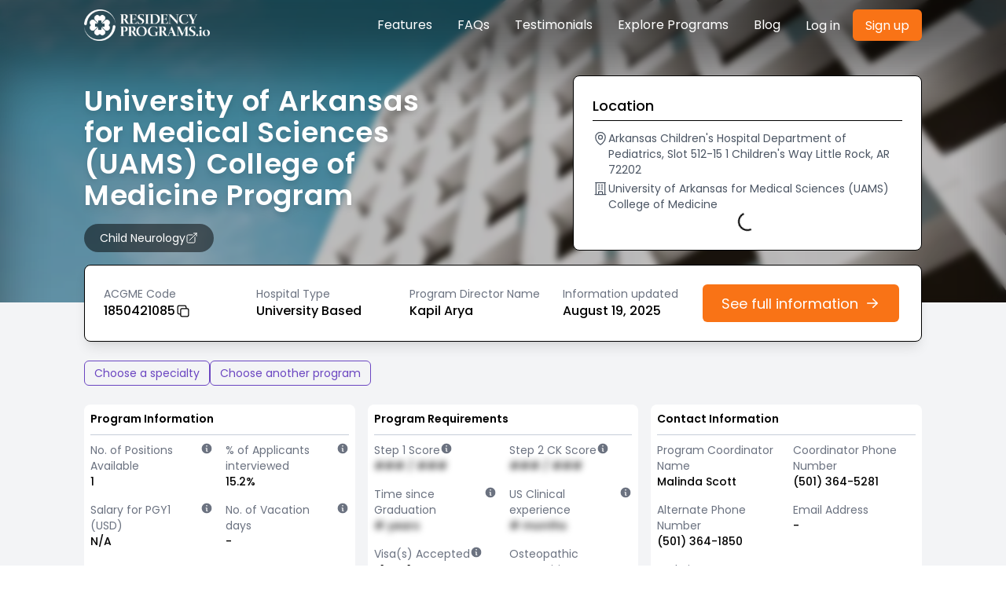

--- FILE ---
content_type: text/html; charset=utf-8
request_url: https://residencyprograms.io/child-neurology/university-of-arkansas-for-medical-sciences-uams-college-of-medicine-program/1850421085
body_size: 13402
content:
<!DOCTYPE html><html lang="en" class="scroll-smooth"><head><meta charSet="utf-8" data-next-head=""/><link rel="canonical" href="https://residencyprograms.io/child-neurology/university-of-arkansas-for-medical-sciences-uams-college-of-medicine-program/1850421085" data-next-head=""/><meta name="viewport" content="width=device-width, initial-scale=1" data-next-head=""/><meta name="theme-color" content="#000000" data-next-head=""/><meta property="og:image" content="https://residencyprograms.io/residencyprogramsio.png" data-next-head=""/><title data-next-head="">University of Arkansas for Medical Sciences (UAMS) College of Medicine Program | Child Neurology</title><meta name="robots" content="index,follow" data-next-head=""/><meta name="description" content="University of Arkansas for Medical Sciences (UAMS) College of Medicine Program Child Neurology Residency program, Program Requirements, residents demographics, STEP scores/medical colleges, graduation limits, contact info, etc." data-next-head=""/><meta property="og:title" content="University of Arkansas for Medical Sciences (UAMS) College of Medicine Program | Child Neurology" data-next-head=""/><meta property="og:description" content="University of Arkansas for Medical Sciences (UAMS) College of Medicine Program Child Neurology Residency program, Program Requirements, residents demographics, STEP scores/medical colleges, graduation limits, contact info, etc." data-next-head=""/><link rel="preconnect" href="https://fonts.googleapis.com"/><link rel="preconnect" href="https://fonts.gstatic.com"/><link href="https://fonts.googleapis.com/css2?family=Poppins:ital,wght@0,100;0,200;0,300;0,400;0,500;0,600;0,700;0,800;0,900;1,100;1,200;1,300;1,400;1,500;1,600;1,700;1,800;1,900&amp;display=swap" rel="stylesheet"/><link rel="icon" href="/favicon.ico"/><link rel="apple-touch-icon" href="/logo192.png"/><link rel="preload" href="/_next/static/css/c9823ceb0df62bee.css" as="style"/><link rel="stylesheet" href="/_next/static/css/c9823ceb0df62bee.css" data-n-g=""/><noscript data-n-css=""></noscript><script defer="" nomodule="" src="/_next/static/chunks/polyfills-42372ed130431b0a.js"></script><script src="/_next/static/chunks/webpack-06c5c96a03e9f041.js" defer=""></script><script src="/_next/static/chunks/framework-5757d75364ce2279.js" defer=""></script><script src="/_next/static/chunks/main-66108d0f922f7a43.js" defer=""></script><script src="/_next/static/chunks/pages/_app-316ef3eaefabd20d.js" defer=""></script><script src="/_next/static/chunks/50d3ae47-fce2ae61896282c9.js" defer=""></script><script src="/_next/static/chunks/194-6d5cd5af03a4bee2.js" defer=""></script><script src="/_next/static/chunks/166-703d7f7fb73706b0.js" defer=""></script><script src="/_next/static/chunks/80-65ab854c2a53cd4f.js" defer=""></script><script src="/_next/static/chunks/145-4d9a37a1d958f229.js" defer=""></script><script src="/_next/static/chunks/257-58819f118362bf12.js" defer=""></script><script src="/_next/static/chunks/280-01e3af271ab993dd.js" defer=""></script><script src="/_next/static/chunks/pages/%5Bspecialty%5D/%5Bprogram%5D/%5Bacgme%5D-5263bbfdeadc6c9b.js" defer=""></script><script src="/_next/static/N090LCNBOQo47ZZ9AV-gj/_buildManifest.js" defer=""></script><script src="/_next/static/N090LCNBOQo47ZZ9AV-gj/_ssgManifest.js" defer=""></script></head><body><div id="__next"><style data-emotion="css-global bnu7hz">body,[data-theme]{--chakra-ring-inset:var(--chakra-empty,/*!*/ /*!*/);--chakra-ring-offset-width:0px;--chakra-ring-offset-color:#fff;--chakra-ring-color:rgba(66, 153, 225, 0.6);--chakra-ring-offset-shadow:0 0 #0000;--chakra-ring-shadow:0 0 #0000;--chakra-space-x-reverse:0;--chakra-space-y-reverse:0;--chakra-colors-transparent:transparent;--chakra-colors-current:currentColor;--chakra-colors-black:#000000;--chakra-colors-white:#FFFFFF;--chakra-colors-whiteAlpha-50:rgba(255, 255, 255, 0.04);--chakra-colors-whiteAlpha-100:rgba(255, 255, 255, 0.06);--chakra-colors-whiteAlpha-200:rgba(255, 255, 255, 0.08);--chakra-colors-whiteAlpha-300:rgba(255, 255, 255, 0.16);--chakra-colors-whiteAlpha-400:rgba(255, 255, 255, 0.24);--chakra-colors-whiteAlpha-500:rgba(255, 255, 255, 0.36);--chakra-colors-whiteAlpha-600:rgba(255, 255, 255, 0.48);--chakra-colors-whiteAlpha-700:rgba(255, 255, 255, 0.64);--chakra-colors-whiteAlpha-800:rgba(255, 255, 255, 0.80);--chakra-colors-whiteAlpha-900:rgba(255, 255, 255, 0.92);--chakra-colors-blackAlpha-50:rgba(0, 0, 0, 0.04);--chakra-colors-blackAlpha-100:rgba(0, 0, 0, 0.06);--chakra-colors-blackAlpha-200:rgba(0, 0, 0, 0.08);--chakra-colors-blackAlpha-300:rgba(0, 0, 0, 0.16);--chakra-colors-blackAlpha-400:rgba(0, 0, 0, 0.24);--chakra-colors-blackAlpha-500:rgba(0, 0, 0, 0.36);--chakra-colors-blackAlpha-600:rgba(0, 0, 0, 0.48);--chakra-colors-blackAlpha-700:rgba(0, 0, 0, 0.64);--chakra-colors-blackAlpha-800:rgba(0, 0, 0, 0.80);--chakra-colors-blackAlpha-900:rgba(0, 0, 0, 0.92);--chakra-colors-gray-50:#F7FAFC;--chakra-colors-gray-100:#EDF2F7;--chakra-colors-gray-200:#E2E8F0;--chakra-colors-gray-300:#CBD5E0;--chakra-colors-gray-400:#A0AEC0;--chakra-colors-gray-500:#718096;--chakra-colors-gray-600:#4A5568;--chakra-colors-gray-700:#2D3748;--chakra-colors-gray-800:#1A202C;--chakra-colors-gray-900:#171923;--chakra-colors-red-50:#FFF5F5;--chakra-colors-red-100:#FED7D7;--chakra-colors-red-200:#FEB2B2;--chakra-colors-red-300:#FC8181;--chakra-colors-red-400:#F56565;--chakra-colors-red-500:#E53E3E;--chakra-colors-red-600:#C53030;--chakra-colors-red-700:#9B2C2C;--chakra-colors-red-800:#822727;--chakra-colors-red-900:#63171B;--chakra-colors-orange-50:#FFFAF0;--chakra-colors-orange-100:#FEEBC8;--chakra-colors-orange-200:#FBD38D;--chakra-colors-orange-300:#F6AD55;--chakra-colors-orange-400:#ED8936;--chakra-colors-orange-500:#f97316;--chakra-colors-orange-600:#C05621;--chakra-colors-orange-700:#9C4221;--chakra-colors-orange-800:#7B341E;--chakra-colors-orange-900:#652B19;--chakra-colors-yellow-50:#FFFFF0;--chakra-colors-yellow-100:#FEFCBF;--chakra-colors-yellow-200:#FAF089;--chakra-colors-yellow-300:#F6E05E;--chakra-colors-yellow-400:#ECC94B;--chakra-colors-yellow-500:#D69E2E;--chakra-colors-yellow-600:#B7791F;--chakra-colors-yellow-700:#975A16;--chakra-colors-yellow-800:#744210;--chakra-colors-yellow-900:#5F370E;--chakra-colors-green-50:#F0FFF4;--chakra-colors-green-100:#C6F6D5;--chakra-colors-green-200:#9AE6B4;--chakra-colors-green-300:#68D391;--chakra-colors-green-400:#48BB78;--chakra-colors-green-500:#38A169;--chakra-colors-green-600:#2F855A;--chakra-colors-green-700:#276749;--chakra-colors-green-800:#22543D;--chakra-colors-green-900:#1C4532;--chakra-colors-teal-50:#E6FFFA;--chakra-colors-teal-100:#B2F5EA;--chakra-colors-teal-200:#81E6D9;--chakra-colors-teal-300:#4FD1C5;--chakra-colors-teal-400:#38B2AC;--chakra-colors-teal-500:#319795;--chakra-colors-teal-600:#2C7A7B;--chakra-colors-teal-700:#285E61;--chakra-colors-teal-800:#234E52;--chakra-colors-teal-900:#1D4044;--chakra-colors-blue-50:#ebf8ff;--chakra-colors-blue-100:#bee3f8;--chakra-colors-blue-200:#90cdf4;--chakra-colors-blue-300:#63b3ed;--chakra-colors-blue-400:#4299e1;--chakra-colors-blue-500:#3182ce;--chakra-colors-blue-600:#2b6cb0;--chakra-colors-blue-700:#2c5282;--chakra-colors-blue-800:#2a4365;--chakra-colors-blue-900:#1A365D;--chakra-colors-cyan-50:#EDFDFD;--chakra-colors-cyan-100:#C4F1F9;--chakra-colors-cyan-200:#9DECF9;--chakra-colors-cyan-300:#76E4F7;--chakra-colors-cyan-400:#0BC5EA;--chakra-colors-cyan-500:#00B5D8;--chakra-colors-cyan-600:#00A3C4;--chakra-colors-cyan-700:#0987A0;--chakra-colors-cyan-800:#086F83;--chakra-colors-cyan-900:#065666;--chakra-colors-purple-50:#FAF5FF;--chakra-colors-purple-100:#E9D8FD;--chakra-colors-purple-200:#D6BCFA;--chakra-colors-purple-300:#B794F4;--chakra-colors-purple-400:#9F7AEA;--chakra-colors-purple-500:#805AD5;--chakra-colors-purple-600:#6B46C1;--chakra-colors-purple-700:#553C9A;--chakra-colors-purple-800:#44337A;--chakra-colors-purple-900:#322659;--chakra-colors-pink-50:#FFF5F7;--chakra-colors-pink-100:#FED7E2;--chakra-colors-pink-200:#FBB6CE;--chakra-colors-pink-300:#F687B3;--chakra-colors-pink-400:#ED64A6;--chakra-colors-pink-500:#D53F8C;--chakra-colors-pink-600:#B83280;--chakra-colors-pink-700:#97266D;--chakra-colors-pink-800:#702459;--chakra-colors-pink-900:#521B41;--chakra-borders-none:0;--chakra-borders-1px:1px solid;--chakra-borders-2px:2px solid;--chakra-borders-4px:4px solid;--chakra-borders-8px:8px solid;--chakra-fonts-heading:-apple-system,BlinkMacSystemFont,"Segoe UI",Helvetica,Arial,sans-serif,"Apple Color Emoji","Segoe UI Emoji","Segoe UI Symbol";--chakra-fonts-body:Poppins,sans-serif;--chakra-fonts-mono:SFMono-Regular,Menlo,Monaco,Consolas,"Liberation Mono","Courier New",monospace;--chakra-fontSizes-3xs:0.45rem;--chakra-fontSizes-2xs:0.625rem;--chakra-fontSizes-xs:0.75rem;--chakra-fontSizes-sm:0.875rem;--chakra-fontSizes-md:1rem;--chakra-fontSizes-lg:1.125rem;--chakra-fontSizes-xl:1.25rem;--chakra-fontSizes-2xl:1.5rem;--chakra-fontSizes-3xl:1.875rem;--chakra-fontSizes-4xl:2.25rem;--chakra-fontSizes-5xl:3rem;--chakra-fontSizes-6xl:3.75rem;--chakra-fontSizes-7xl:4.5rem;--chakra-fontSizes-8xl:6rem;--chakra-fontSizes-9xl:8rem;--chakra-fontWeights-hairline:100;--chakra-fontWeights-thin:200;--chakra-fontWeights-light:300;--chakra-fontWeights-normal:400;--chakra-fontWeights-medium:500;--chakra-fontWeights-semibold:600;--chakra-fontWeights-bold:700;--chakra-fontWeights-extrabold:800;--chakra-fontWeights-black:900;--chakra-letterSpacings-tighter:-0.05em;--chakra-letterSpacings-tight:-0.025em;--chakra-letterSpacings-normal:0;--chakra-letterSpacings-wide:0.025em;--chakra-letterSpacings-wider:0.05em;--chakra-letterSpacings-widest:0.1em;--chakra-lineHeights-3:.75rem;--chakra-lineHeights-4:1rem;--chakra-lineHeights-5:1.25rem;--chakra-lineHeights-6:1.5rem;--chakra-lineHeights-7:1.75rem;--chakra-lineHeights-8:2rem;--chakra-lineHeights-9:2.25rem;--chakra-lineHeights-10:2.5rem;--chakra-lineHeights-normal:normal;--chakra-lineHeights-none:1;--chakra-lineHeights-shorter:1.25;--chakra-lineHeights-short:1.375;--chakra-lineHeights-base:1.5;--chakra-lineHeights-tall:1.625;--chakra-lineHeights-taller:2;--chakra-radii-none:0;--chakra-radii-sm:0.125rem;--chakra-radii-base:0.25rem;--chakra-radii-md:0.375rem;--chakra-radii-lg:0.5rem;--chakra-radii-xl:0.75rem;--chakra-radii-2xl:1rem;--chakra-radii-3xl:1.5rem;--chakra-radii-full:9999px;--chakra-space-1:0.25rem;--chakra-space-2:0.5rem;--chakra-space-3:0.75rem;--chakra-space-4:1rem;--chakra-space-5:1.25rem;--chakra-space-6:1.5rem;--chakra-space-7:1.75rem;--chakra-space-8:2rem;--chakra-space-9:2.25rem;--chakra-space-10:2.5rem;--chakra-space-12:3rem;--chakra-space-14:3.5rem;--chakra-space-16:4rem;--chakra-space-20:5rem;--chakra-space-24:6rem;--chakra-space-28:7rem;--chakra-space-32:8rem;--chakra-space-36:9rem;--chakra-space-40:10rem;--chakra-space-44:11rem;--chakra-space-48:12rem;--chakra-space-52:13rem;--chakra-space-56:14rem;--chakra-space-60:15rem;--chakra-space-64:16rem;--chakra-space-72:18rem;--chakra-space-80:20rem;--chakra-space-96:24rem;--chakra-space-px:1px;--chakra-space-0-5:0.125rem;--chakra-space-1-5:0.375rem;--chakra-space-2-5:0.625rem;--chakra-space-3-5:0.875rem;--chakra-shadows-xs:0 0 0 1px rgba(0, 0, 0, 0.05);--chakra-shadows-sm:0 1px 2px 0 rgba(0, 0, 0, 0.05);--chakra-shadows-base:0 1px 3px 0 rgba(0, 0, 0, 0.1),0 1px 2px 0 rgba(0, 0, 0, 0.06);--chakra-shadows-md:0 4px 6px -1px rgba(0, 0, 0, 0.1),0 2px 4px -1px rgba(0, 0, 0, 0.06);--chakra-shadows-lg:0 10px 15px -3px rgba(0, 0, 0, 0.1),0 4px 6px -2px rgba(0, 0, 0, 0.05);--chakra-shadows-xl:0 20px 25px -5px rgba(0, 0, 0, 0.1),0 10px 10px -5px rgba(0, 0, 0, 0.04);--chakra-shadows-2xl:0 25px 50px -12px rgba(0, 0, 0, 0.25);--chakra-shadows-outline:0 0 0 3px rgba(66, 153, 225, 0.6);--chakra-shadows-inner:inset 0 2px 4px 0 rgba(0,0,0,0.06);--chakra-shadows-none:none;--chakra-shadows-dark-lg:rgba(0, 0, 0, 0.1) 0px 0px 0px 1px,rgba(0, 0, 0, 0.2) 0px 5px 10px,rgba(0, 0, 0, 0.4) 0px 15px 40px;--chakra-sizes-1:0.25rem;--chakra-sizes-2:0.5rem;--chakra-sizes-3:0.75rem;--chakra-sizes-4:1rem;--chakra-sizes-5:1.25rem;--chakra-sizes-6:1.5rem;--chakra-sizes-7:1.75rem;--chakra-sizes-8:2rem;--chakra-sizes-9:2.25rem;--chakra-sizes-10:2.5rem;--chakra-sizes-12:3rem;--chakra-sizes-14:3.5rem;--chakra-sizes-16:4rem;--chakra-sizes-20:5rem;--chakra-sizes-24:6rem;--chakra-sizes-28:7rem;--chakra-sizes-32:8rem;--chakra-sizes-36:9rem;--chakra-sizes-40:10rem;--chakra-sizes-44:11rem;--chakra-sizes-48:12rem;--chakra-sizes-52:13rem;--chakra-sizes-56:14rem;--chakra-sizes-60:15rem;--chakra-sizes-64:16rem;--chakra-sizes-72:18rem;--chakra-sizes-80:20rem;--chakra-sizes-96:24rem;--chakra-sizes-px:1px;--chakra-sizes-0-5:0.125rem;--chakra-sizes-1-5:0.375rem;--chakra-sizes-2-5:0.625rem;--chakra-sizes-3-5:0.875rem;--chakra-sizes-max:max-content;--chakra-sizes-min:min-content;--chakra-sizes-full:100%;--chakra-sizes-3xs:14rem;--chakra-sizes-2xs:16rem;--chakra-sizes-xs:20rem;--chakra-sizes-sm:24rem;--chakra-sizes-md:28rem;--chakra-sizes-lg:32rem;--chakra-sizes-xl:36rem;--chakra-sizes-2xl:42rem;--chakra-sizes-3xl:48rem;--chakra-sizes-4xl:56rem;--chakra-sizes-5xl:64rem;--chakra-sizes-6xl:72rem;--chakra-sizes-7xl:80rem;--chakra-sizes-8xl:90rem;--chakra-sizes-prose:60ch;--chakra-sizes-container-sm:640px;--chakra-sizes-container-md:768px;--chakra-sizes-container-lg:1024px;--chakra-sizes-container-xl:1280px;--chakra-zIndices-hide:-1;--chakra-zIndices-auto:auto;--chakra-zIndices-base:0;--chakra-zIndices-docked:10;--chakra-zIndices-dropdown:1000;--chakra-zIndices-sticky:1100;--chakra-zIndices-banner:1200;--chakra-zIndices-overlay:1300;--chakra-zIndices-modal:1400;--chakra-zIndices-popover:1500;--chakra-zIndices-skipLink:1600;--chakra-zIndices-toast:1700;--chakra-zIndices-tooltip:1800;--chakra-transition-property-common:background-color,border-color,color,fill,stroke,opacity,box-shadow,transform;--chakra-transition-property-colors:background-color,border-color,color,fill,stroke;--chakra-transition-property-dimensions:width,height;--chakra-transition-property-position:left,right,top,bottom;--chakra-transition-property-background:background-color,background-image,background-position;--chakra-transition-easing-ease-in:cubic-bezier(0.4, 0, 1, 1);--chakra-transition-easing-ease-out:cubic-bezier(0, 0, 0.2, 1);--chakra-transition-easing-ease-in-out:cubic-bezier(0.4, 0, 0.2, 1);--chakra-transition-duration-ultra-fast:50ms;--chakra-transition-duration-faster:100ms;--chakra-transition-duration-fast:150ms;--chakra-transition-duration-normal:200ms;--chakra-transition-duration-slow:300ms;--chakra-transition-duration-slower:400ms;--chakra-transition-duration-ultra-slow:500ms;--chakra-blur-none:0;--chakra-blur-sm:4px;--chakra-blur-base:8px;--chakra-blur-md:12px;--chakra-blur-lg:16px;--chakra-blur-xl:24px;--chakra-blur-2xl:40px;--chakra-blur-3xl:64px;--chakra-breakpoints-base:0em;--chakra-breakpoints-sm:30em;--chakra-breakpoints-md:48em;--chakra-breakpoints-lg:62em;--chakra-breakpoints-xl:80em;--chakra-breakpoints-2xl:96em;}.chakra-ui-light body:not([data-theme]),.chakra-ui-light [data-theme]:not([data-theme]),[data-theme=light] body:not([data-theme]),[data-theme=light] [data-theme]:not([data-theme]),body[data-theme=light],[data-theme][data-theme=light]{--chakra-colors-chakra-body-text:var(--chakra-colors-gray-800);--chakra-colors-chakra-body-bg:var(--chakra-colors-white);--chakra-colors-chakra-border-color:var(--chakra-colors-gray-200);--chakra-colors-chakra-inverse-text:var(--chakra-colors-white);--chakra-colors-chakra-subtle-bg:var(--chakra-colors-gray-100);--chakra-colors-chakra-subtle-text:var(--chakra-colors-gray-600);--chakra-colors-chakra-placeholder-color:var(--chakra-colors-gray-500);}.chakra-ui-dark body:not([data-theme]),.chakra-ui-dark [data-theme]:not([data-theme]),[data-theme=dark] body:not([data-theme]),[data-theme=dark] [data-theme]:not([data-theme]),body[data-theme=dark],[data-theme][data-theme=dark]{--chakra-colors-chakra-body-text:var(--chakra-colors-whiteAlpha-900);--chakra-colors-chakra-body-bg:var(--chakra-colors-gray-800);--chakra-colors-chakra-border-color:var(--chakra-colors-whiteAlpha-300);--chakra-colors-chakra-inverse-text:var(--chakra-colors-gray-800);--chakra-colors-chakra-subtle-bg:var(--chakra-colors-gray-700);--chakra-colors-chakra-subtle-text:var(--chakra-colors-gray-400);--chakra-colors-chakra-placeholder-color:var(--chakra-colors-whiteAlpha-400);}</style><style data-emotion="css-global fubdgu">html{line-height:1.5;-webkit-text-size-adjust:100%;font-family:system-ui,sans-serif;-webkit-font-smoothing:antialiased;text-rendering:optimizeLegibility;-moz-osx-font-smoothing:grayscale;touch-action:manipulation;}body{position:relative;min-height:100%;margin:0;font-feature-settings:"kern";}:where(*, *::before, *::after){border-width:0;border-style:solid;box-sizing:border-box;word-wrap:break-word;}main{display:block;}hr{border-top-width:1px;box-sizing:content-box;height:0;overflow:visible;}:where(pre, code, kbd,samp){font-family:SFMono-Regular,Menlo,Monaco,Consolas,monospace;font-size:1em;}a{background-color:transparent;color:inherit;-webkit-text-decoration:inherit;text-decoration:inherit;}abbr[title]{border-bottom:none;-webkit-text-decoration:underline;text-decoration:underline;-webkit-text-decoration:underline dotted;-webkit-text-decoration:underline dotted;text-decoration:underline dotted;}:where(b, strong){font-weight:bold;}small{font-size:80%;}:where(sub,sup){font-size:75%;line-height:0;position:relative;vertical-align:baseline;}sub{bottom:-0.25em;}sup{top:-0.5em;}img{border-style:none;}:where(button, input, optgroup, select, textarea){font-family:inherit;font-size:100%;line-height:1.15;margin:0;}:where(button, input){overflow:visible;}:where(button, select){text-transform:none;}:where(
          button::-moz-focus-inner,
          [type="button"]::-moz-focus-inner,
          [type="reset"]::-moz-focus-inner,
          [type="submit"]::-moz-focus-inner
        ){border-style:none;padding:0;}fieldset{padding:0.35em 0.75em 0.625em;}legend{box-sizing:border-box;color:inherit;display:table;max-width:100%;padding:0;white-space:normal;}progress{vertical-align:baseline;}textarea{overflow:auto;}:where([type="checkbox"], [type="radio"]){box-sizing:border-box;padding:0;}input[type="number"]::-webkit-inner-spin-button,input[type="number"]::-webkit-outer-spin-button{-webkit-appearance:none!important;}input[type="number"]{-moz-appearance:textfield;}input[type="search"]{-webkit-appearance:textfield;outline-offset:-2px;}input[type="search"]::-webkit-search-decoration{-webkit-appearance:none!important;}::-webkit-file-upload-button{-webkit-appearance:button;font:inherit;}details{display:block;}summary{display:-webkit-box;display:-webkit-list-item;display:-ms-list-itembox;display:list-item;}template{display:none;}[hidden]{display:none!important;}:where(
          blockquote,
          dl,
          dd,
          h1,
          h2,
          h3,
          h4,
          h5,
          h6,
          hr,
          figure,
          p,
          pre
        ){margin:0;}button{background:transparent;padding:0;}fieldset{margin:0;padding:0;}:where(ol, ul){margin:0;padding:0;}textarea{resize:vertical;}:where(button, [role="button"]){cursor:pointer;}button::-moz-focus-inner{border:0!important;}table{border-collapse:collapse;}:where(h1, h2, h3, h4, h5, h6){font-size:inherit;font-weight:inherit;}:where(button, input, optgroup, select, textarea){padding:0;line-height:inherit;color:inherit;}:where(img, svg, video, canvas, audio, iframe, embed, object){display:block;}:where(img, video){max-width:100%;height:auto;}[data-js-focus-visible] :focus:not([data-focus-visible-added]):not(
          [data-focus-visible-disabled]
        ){outline:none;box-shadow:none;}select::-ms-expand{display:none;}:root,:host{--chakra-vh:100vh;}@supports (height: -webkit-fill-available){:root,:host{--chakra-vh:-webkit-fill-available;}}@supports (height: -moz-fill-available){:root,:host{--chakra-vh:-moz-fill-available;}}@supports (height: 100dvh){:root,:host{--chakra-vh:100dvh;}}</style><style data-emotion="css-global 1cgn62j">body{font-family:var(--chakra-fonts-body);color:var(--chakra-colors-chakra-body-text);background:var(--chakra-colors-chakra-body-bg);transition-property:background-color;transition-duration:var(--chakra-transition-duration-normal);line-height:var(--chakra-lineHeights-base);}*::-webkit-input-placeholder{color:var(--chakra-colors-chakra-placeholder-color);}*::-moz-placeholder{color:var(--chakra-colors-chakra-placeholder-color);}*:-ms-input-placeholder{color:var(--chakra-colors-chakra-placeholder-color);}*::placeholder{color:var(--chakra-colors-chakra-placeholder-color);}*,*::before,::after{border-color:var(--chakra-colors-chakra-border-color);}</style><div class="space-y-8 bg-gray-100"><div><div class="relative h-full w-full"><img alt="img" loading="lazy" decoding="async" data-nimg="fill" style="position:absolute;height:100%;width:100%;left:0;top:0;right:0;bottom:0;object-fit:cover;color:transparent" sizes="100vw" srcSet="/_next/image?url=%2Fimg%2Fbuilding-3.jpg&amp;w=640&amp;q=75 640w, /_next/image?url=%2Fimg%2Fbuilding-3.jpg&amp;w=750&amp;q=75 750w, /_next/image?url=%2Fimg%2Fbuilding-3.jpg&amp;w=828&amp;q=75 828w, /_next/image?url=%2Fimg%2Fbuilding-3.jpg&amp;w=1080&amp;q=75 1080w, /_next/image?url=%2Fimg%2Fbuilding-3.jpg&amp;w=1200&amp;q=75 1200w, /_next/image?url=%2Fimg%2Fbuilding-3.jpg&amp;w=1920&amp;q=75 1920w, /_next/image?url=%2Fimg%2Fbuilding-3.jpg&amp;w=2048&amp;q=75 2048w, /_next/image?url=%2Fimg%2Fbuilding-3.jpg&amp;w=3840&amp;q=75 3840w" src="/_next/image?url=%2Fimg%2Fbuilding-3.jpg&amp;w=3840&amp;q=75"/><div class="backdrop-filter backdrop-blur-sm bg-black bg-opacity-25 bg-program-hero"><aside class="hidden w-full lg:block"><div class="flex justify-center"><div class="w-10/12"><div class="py-3"><div class="flex items-center justify-between"><div class="h-10 w-40 relative"><img alt="img" loading="lazy" decoding="async" data-nimg="fill" style="position:absolute;height:100%;width:100%;left:0;top:0;right:0;bottom:0;object-fit:cover;color:transparent" sizes="100vw" srcSet="/_next/image?url=%2Fimg%2Flogo-text-white.png&amp;w=640&amp;q=75 640w, /_next/image?url=%2Fimg%2Flogo-text-white.png&amp;w=750&amp;q=75 750w, /_next/image?url=%2Fimg%2Flogo-text-white.png&amp;w=828&amp;q=75 828w, /_next/image?url=%2Fimg%2Flogo-text-white.png&amp;w=1080&amp;q=75 1080w, /_next/image?url=%2Fimg%2Flogo-text-white.png&amp;w=1200&amp;q=75 1200w, /_next/image?url=%2Fimg%2Flogo-text-white.png&amp;w=1920&amp;q=75 1920w, /_next/image?url=%2Fimg%2Flogo-text-white.png&amp;w=2048&amp;q=75 2048w, /_next/image?url=%2Fimg%2Flogo-text-white.png&amp;w=3840&amp;q=75 3840w" src="/_next/image?url=%2Fimg%2Flogo-text-white.png&amp;w=3840&amp;q=75"/></div><div class="flex flex-col lg:flex-row space-y-4 lg:space-y-0 lg:space-x-4 gap-2 md:gap-8"><div class="text-white items-center grid grid-cols-1 lg:grid-cols-auto lg:grid-rows-1 lg:grid-flow-col gap-4 md:gap-8"><a href="/#features">Features</a><a href="/#faq">FAQs</a><a href="/#testimonials">Testimonials</a><a href="/explore-specialties">Explore Programs</a><a href="/blog">Blog</a></div><div class="flex flex-col lg:flex-row gap-3 lg:gap-6 lg:items-center text-white"><style data-emotion="css gtz6q9">.css-gtz6q9{display:-webkit-inline-box;display:-webkit-inline-flex;display:-ms-inline-flexbox;display:inline-flex;-webkit-appearance:none;-moz-appearance:none;-ms-appearance:none;appearance:none;-webkit-align-items:center;-webkit-box-align:center;-ms-flex-align:center;align-items:center;-webkit-box-pack:center;-ms-flex-pack:center;-webkit-justify-content:center;justify-content:center;-webkit-user-select:none;-moz-user-select:none;-ms-user-select:none;user-select:none;position:relative;white-space:nowrap;vertical-align:middle;outline:2px solid transparent;outline-offset:2px;line-height:1.2;border-radius:var(--chakra-radii-md);font-weight:var(--chakra-fontWeights-normal);transition-property:var(--chakra-transition-property-common);transition-duration:var(--chakra-transition-duration-normal);height:var(--chakra-sizes-10);min-width:var(--chakra-sizes-10);font-size:var(--chakra-fontSizes-md);-webkit-padding-start:var(--chakra-space-4);padding-inline-start:var(--chakra-space-4);-webkit-padding-end:var(--chakra-space-4);padding-inline-end:var(--chakra-space-4);color:.600;background:var(--chakra-colors-transparent);}.css-gtz6q9:focus-visible,.css-gtz6q9[data-focus-visible]{box-shadow:var(--chakra-shadows-outline);}.css-gtz6q9:disabled,.css-gtz6q9[disabled],.css-gtz6q9[aria-disabled=true],.css-gtz6q9[data-disabled]{opacity:0.4;cursor:not-allowed;box-shadow:var(--chakra-shadows-none);}.css-gtz6q9:hover,.css-gtz6q9[data-hover]{background:.50;}.css-gtz6q9:hover:disabled,.css-gtz6q9[data-hover]:disabled,.css-gtz6q9:hover[disabled],.css-gtz6q9[data-hover][disabled],.css-gtz6q9:hover[aria-disabled=true],.css-gtz6q9[data-hover][aria-disabled=true],.css-gtz6q9:hover[data-disabled],.css-gtz6q9[data-hover][data-disabled]{background:initial;}.css-gtz6q9:active,.css-gtz6q9[data-active]{background:.100;}</style><button type="button" class="chakra-button css-gtz6q9">Log in</button><style data-emotion="css 1v2epq6">.css-1v2epq6{display:-webkit-inline-box;display:-webkit-inline-flex;display:-ms-inline-flexbox;display:inline-flex;-webkit-appearance:none;-moz-appearance:none;-ms-appearance:none;appearance:none;-webkit-align-items:center;-webkit-box-align:center;-ms-flex-align:center;align-items:center;-webkit-box-pack:center;-ms-flex-pack:center;-webkit-justify-content:center;justify-content:center;-webkit-user-select:none;-moz-user-select:none;-ms-user-select:none;user-select:none;position:relative;white-space:nowrap;vertical-align:middle;outline:2px solid transparent;outline-offset:2px;line-height:1.2;border-radius:var(--chakra-radii-md);font-weight:var(--chakra-fontWeights-normal);transition-property:var(--chakra-transition-property-common);transition-duration:var(--chakra-transition-duration-normal);height:var(--chakra-sizes-10);min-width:var(--chakra-sizes-10);font-size:var(--chakra-fontSizes-md);-webkit-padding-start:var(--chakra-space-4);padding-inline-start:var(--chakra-space-4);-webkit-padding-end:var(--chakra-space-4);padding-inline-end:var(--chakra-space-4);background:var(--chakra-colors-orange-500);color:var(--chakra-colors-white);}.css-1v2epq6:focus-visible,.css-1v2epq6[data-focus-visible]{box-shadow:var(--chakra-shadows-outline);}.css-1v2epq6:disabled,.css-1v2epq6[disabled],.css-1v2epq6[aria-disabled=true],.css-1v2epq6[data-disabled]{opacity:0.4;cursor:not-allowed;box-shadow:var(--chakra-shadows-none);}.css-1v2epq6:hover,.css-1v2epq6[data-hover]{background:var(--chakra-colors-orange-600);}.css-1v2epq6:hover:disabled,.css-1v2epq6[data-hover]:disabled,.css-1v2epq6:hover[disabled],.css-1v2epq6[data-hover][disabled],.css-1v2epq6:hover[aria-disabled=true],.css-1v2epq6[data-hover][aria-disabled=true],.css-1v2epq6:hover[data-disabled],.css-1v2epq6[data-hover][data-disabled]{background:var(--chakra-colors-orange-500);}.css-1v2epq6:active,.css-1v2epq6[data-active]{background:var(--chakra-colors-orange-700);}</style><button type="button" class="chakra-button css-1v2epq6">Sign up</button></div></div></div></div></div></div></aside><aside class="lg:hidden"><div class="flex justify-center px-4 md:p-0 py-4 md:py-8"><div class="w-full md:w-11/12 lg:w-10/12 text-gray-500"><div class="flex flex-col space-y-4"><div class="flex justify-between"><div class="relative h-9 w-40 cursor-pointer"><img alt="img" loading="lazy" decoding="async" data-nimg="fill" style="position:absolute;height:100%;width:100%;left:0;top:0;right:0;bottom:0;object-fit:contain;color:transparent" sizes="100vw" srcSet="/_next/image?url=%2Fimg%2Flogo-text-white.png&amp;w=640&amp;q=75 640w, /_next/image?url=%2Fimg%2Flogo-text-white.png&amp;w=750&amp;q=75 750w, /_next/image?url=%2Fimg%2Flogo-text-white.png&amp;w=828&amp;q=75 828w, /_next/image?url=%2Fimg%2Flogo-text-white.png&amp;w=1080&amp;q=75 1080w, /_next/image?url=%2Fimg%2Flogo-text-white.png&amp;w=1200&amp;q=75 1200w, /_next/image?url=%2Fimg%2Flogo-text-white.png&amp;w=1920&amp;q=75 1920w, /_next/image?url=%2Fimg%2Flogo-text-white.png&amp;w=2048&amp;q=75 2048w, /_next/image?url=%2Fimg%2Flogo-text-white.png&amp;w=3840&amp;q=75 3840w" src="/_next/image?url=%2Fimg%2Flogo-text-white.png&amp;w=3840&amp;q=75"/></div><button class="p-1 rounded-md focus:outline-none focus:shadow-outline-purple" aria-label="Menu"><svg xmlns="http://www.w3.org/2000/svg" fill="none" viewBox="0 0 24 24" stroke-width="1.5" stroke="currentColor" aria-hidden="true" data-slot="icon" class="w-6 h-6 text-white"><path stroke-linecap="round" stroke-linejoin="round" d="M3.75 6.75h16.5M3.75 12h16.5m-16.5 5.25h16.5"></path></svg></button></div></div></div></div></aside><div class="flex justify-center px-4 md:p-0 py-4 md:py-8"><div class="w-full md:w-11/12 lg:w-10/12"><div class="flex md:flex-row flex-col w-full justify-between mb-8 gap-6 items-baseline"><div class="lg:col-span-2 w-full md:w-5/6 lg:w-5/12 space-y-4"><p class="text-3xl md:text-4xl leading-tight font-semibold text-white drop-shadow-lg filter tracking-wide">University of Arkansas for Medical Sciences (UAMS) College of Medicine Program</p><div class="px-5 py-2 rounded-full text-xs md:text-sm max-w-max bg-black bg-opacity-50 text-white"><a class="flex gap-2 items-center" href="/child-neurology">Child Neurology<svg xmlns="http://www.w3.org/2000/svg" fill="none" viewBox="0 0 24 24" stroke-width="1.5" stroke="currentColor" aria-hidden="true" data-slot="icon" class="h-4"><path stroke-linecap="round" stroke-linejoin="round" d="M13.5 6H5.25A2.25 2.25 0 0 0 3 8.25v10.5A2.25 2.25 0 0 0 5.25 21h10.5A2.25 2.25 0 0 0 18 18.75V10.5m-10.5 6L21 3m0 0h-5.25M21 3v5.25"></path></svg></a></div></div><div class="lg:w-5/12 w-full h-full"><div class="rounded-lg p-4 md:p-6 border bg-white"><p class="font-medium text-lg">Location</p><hr class="mt-1 mb-3"/><div class="space-y-1"><div class="flex gap-2 text-xs md:text-sm text-gray-600"><div><svg xmlns="http://www.w3.org/2000/svg" fill="none" viewBox="0 0 24 24" stroke-width="1.5" stroke="currentColor" aria-hidden="true" data-slot="icon" class="w-4 md:w-5"><path stroke-linecap="round" stroke-linejoin="round" d="M15 10.5a3 3 0 1 1-6 0 3 3 0 0 1 6 0Z"></path><path stroke-linecap="round" stroke-linejoin="round" d="M19.5 10.5c0 7.142-7.5 11.25-7.5 11.25S4.5 17.642 4.5 10.5a7.5 7.5 0 1 1 15 0Z"></path></svg></div><p>Arkansas Children&#x27;s Hospital Department of Pediatrics, Slot 512-15 1 Children&#x27;s Way Little Rock, AR 72202</p></div><div class="flex gap-2 text-xs md:text-sm text-gray-600"><div><svg xmlns="http://www.w3.org/2000/svg" fill="none" viewBox="0 0 24 24" stroke-width="1.5" stroke="currentColor" aria-hidden="true" data-slot="icon" class="w-4 md:w-5"><path stroke-linecap="round" stroke-linejoin="round" d="M3.75 21h16.5M4.5 3h15M5.25 3v18m13.5-18v18M9 6.75h1.5m-1.5 3h1.5m-1.5 3h1.5m3-6H15m-1.5 3H15m-1.5 3H15M9 21v-3.375c0-.621.504-1.125 1.125-1.125h3.75c.621 0 1.125.504 1.125 1.125V21"></path></svg></div><p>University of Arkansas for Medical Sciences (UAMS) College of Medicine</p></div></div><div class="flex items-center justify-center"><style data-emotion="css nkpswe animation-b7n1on">.css-nkpswe{display:inline-block;border-color:currentColor;border-style:solid;border-radius:99999px;border-width:2px;border-bottom-color:var(--chakra-colors-transparent);border-left-color:var(--chakra-colors-transparent);-webkit-animation:animation-b7n1on 0.45s linear infinite;animation:animation-b7n1on 0.45s linear infinite;width:var(--spinner-size);height:var(--spinner-size);--spinner-size:var(--chakra-sizes-6);}@-webkit-keyframes animation-b7n1on{0%{-webkit-transform:rotate(0deg);-moz-transform:rotate(0deg);-ms-transform:rotate(0deg);transform:rotate(0deg);}100%{-webkit-transform:rotate(360deg);-moz-transform:rotate(360deg);-ms-transform:rotate(360deg);transform:rotate(360deg);}}@keyframes animation-b7n1on{0%{-webkit-transform:rotate(0deg);-moz-transform:rotate(0deg);-ms-transform:rotate(0deg);transform:rotate(0deg);}100%{-webkit-transform:rotate(360deg);-moz-transform:rotate(360deg);-ms-transform:rotate(360deg);transform:rotate(360deg);}}</style><div class="chakra-spinner css-nkpswe"><style data-emotion="css 8b45rq">.css-8b45rq{border:0px;clip:rect(0, 0, 0, 0);width:1px;height:1px;margin:-1px;padding:0px;overflow:hidden;white-space:nowrap;position:absolute;}</style><span class="css-8b45rq">Loading...</span></div></div></div></div></div></div></div></div></div></div><div class="flex justify-center px-4 md:p-0 py-4 md:py-8"><div class="w-full md:w-11/12 lg:w-10/12 space-y-6 z-10"><div class="rounded-lg p-4 md:p-6 border bg-white -mt-20 md:-mt-28 shadow-lg md:grid grid-cols-3 lg:grid-cols-4 space-y-4 md:space-y-0 items-center"><div class="col-span-2 lg:col-span-3 grid grid-cols-2 lg:grid-cols-4 gap-4 mb-5 md:mb-0"><div><p class="text-gray-500 text-xs md:text-sm">ACGME Code</p><div class="flex gap-1 items-center"><p class="font-medium text-sm md:text-base">1850421085</p><span><div><svg xmlns="http://www.w3.org/2000/svg" fill="none" viewBox="0 0 24 24" stroke-width="1.5" stroke="currentColor" aria-hidden="true" data-slot="icon" class="h-5 cursor-pointer"><path stroke-linecap="round" stroke-linejoin="round" d="M16.5 8.25V6a2.25 2.25 0 0 0-2.25-2.25H6A2.25 2.25 0 0 0 3.75 6v8.25A2.25 2.25 0 0 0 6 16.5h2.25m8.25-8.25H18a2.25 2.25 0 0 1 2.25 2.25V18A2.25 2.25 0 0 1 18 20.25h-7.5A2.25 2.25 0 0 1 8.25 18v-1.5m8.25-8.25h-6a2.25 2.25 0 0 0-2.25 2.25v6"></path></svg></div></span></div></div><div><p class="text-gray-500 text-xs md:text-sm">Hospital Type</p><div class="flex gap-1 items-center"><p class="font-medium text-sm md:text-base">University Based</p></div></div><div><p class="text-gray-500 text-xs md:text-sm">Program Director Name</p><div class="flex gap-1 items-center"><p class="font-medium text-sm md:text-base">Kapil Arya</p></div></div><div><p class="text-gray-500 text-xs md:text-sm">Information updated</p><div class="flex gap-1 items-center"><p class="font-medium text-sm md:text-base">August 19, 2025</p></div></div></div><a href="/db/app/program/1850421085?specialty=Child%20Neurology"><style data-emotion="css 1m34vlm">.css-1m34vlm{display:-webkit-inline-box;display:-webkit-inline-flex;display:-ms-inline-flexbox;display:inline-flex;-webkit-appearance:none;-moz-appearance:none;-ms-appearance:none;appearance:none;-webkit-align-items:center;-webkit-box-align:center;-ms-flex-align:center;align-items:center;-webkit-box-pack:center;-ms-flex-pack:center;-webkit-justify-content:center;justify-content:center;-webkit-user-select:none;-moz-user-select:none;-ms-user-select:none;user-select:none;position:relative;white-space:nowrap;vertical-align:middle;outline:2px solid transparent;outline-offset:2px;line-height:1.2;border-radius:var(--chakra-radii-md);font-weight:var(--chakra-fontWeights-normal);transition-property:var(--chakra-transition-property-common);transition-duration:var(--chakra-transition-duration-normal);background:var(--chakra-colors-orange-500);color:var(--chakra-colors-white);}.css-1m34vlm:focus-visible,.css-1m34vlm[data-focus-visible]{box-shadow:var(--chakra-shadows-outline);}.css-1m34vlm:disabled,.css-1m34vlm[disabled],.css-1m34vlm[aria-disabled=true],.css-1m34vlm[data-disabled]{opacity:0.4;cursor:not-allowed;box-shadow:var(--chakra-shadows-none);}.css-1m34vlm:hover,.css-1m34vlm[data-hover]{background:var(--chakra-colors-orange-600);}.css-1m34vlm:hover:disabled,.css-1m34vlm[data-hover]:disabled,.css-1m34vlm:hover[disabled],.css-1m34vlm[data-hover][disabled],.css-1m34vlm:hover[aria-disabled=true],.css-1m34vlm[data-hover][aria-disabled=true],.css-1m34vlm:hover[data-disabled],.css-1m34vlm[data-hover][data-disabled]{background:var(--chakra-colors-orange-500);}@media screen and (min-width: 0em) and (max-width: 61.98em){.css-1m34vlm{height:var(--chakra-sizes-10);min-width:var(--chakra-sizes-10);font-size:var(--chakra-fontSizes-md);-webkit-padding-start:var(--chakra-space-4);padding-inline-start:var(--chakra-space-4);-webkit-padding-end:var(--chakra-space-4);padding-inline-end:var(--chakra-space-4);}}@media screen and (min-width: 62em){.css-1m34vlm{height:var(--chakra-sizes-12);min-width:var(--chakra-sizes-12);font-size:var(--chakra-fontSizes-lg);-webkit-padding-start:var(--chakra-space-6);padding-inline-start:var(--chakra-space-6);-webkit-padding-end:var(--chakra-space-6);padding-inline-end:var(--chakra-space-6);}}.css-1m34vlm:active,.css-1m34vlm[data-active]{background:var(--chakra-colors-orange-700);}</style><button type="button" class="chakra-button css-1m34vlm">See full information<style data-emotion="css 1hzyiq5">.css-1hzyiq5{display:-webkit-inline-box;display:-webkit-inline-flex;display:-ms-inline-flexbox;display:inline-flex;-webkit-align-self:center;-ms-flex-item-align:center;align-self:center;-webkit-flex-shrink:0;-ms-flex-negative:0;flex-shrink:0;-webkit-margin-start:0.5rem;margin-inline-start:0.5rem;}</style><span class="chakra-button__icon css-1hzyiq5"><svg xmlns="http://www.w3.org/2000/svg" viewBox="0 0 20 20" fill="currentColor" aria-hidden="true" data-slot="icon" class="h-5" focusable="false"><path fill-rule="evenodd" d="M3 10a.75.75 0 0 1 .75-.75h10.638L10.23 5.29a.75.75 0 1 1 1.04-1.08l5.5 5.25a.75.75 0 0 1 0 1.08l-5.5 5.25a.75.75 0 1 1-1.04-1.08l4.158-3.96H3.75A.75.75 0 0 1 3 10Z" clip-rule="evenodd"></path></svg></span></button></a></div><div class="md:flex gap-2 space-y-2 md:space-y-0"><a href="/explore-specialties"><style data-emotion="css 1vht1jm">.css-1vht1jm{display:-webkit-inline-box;display:-webkit-inline-flex;display:-ms-inline-flexbox;display:inline-flex;-webkit-appearance:none;-moz-appearance:none;-ms-appearance:none;appearance:none;-webkit-align-items:center;-webkit-box-align:center;-ms-flex-align:center;align-items:center;-webkit-box-pack:center;-ms-flex-pack:center;-webkit-justify-content:center;justify-content:center;-webkit-user-select:none;-moz-user-select:none;-ms-user-select:none;user-select:none;position:relative;white-space:nowrap;vertical-align:middle;outline:2px solid transparent;outline-offset:2px;line-height:1.2;border-radius:var(--chakra-radii-md);font-weight:var(--chakra-fontWeights-normal);transition-property:var(--chakra-transition-property-common);transition-duration:var(--chakra-transition-duration-normal);height:var(--chakra-sizes-8);min-width:var(--chakra-sizes-8);font-size:var(--chakra-fontSizes-sm);-webkit-padding-start:var(--chakra-space-3);padding-inline-start:var(--chakra-space-3);-webkit-padding-end:var(--chakra-space-3);padding-inline-end:var(--chakra-space-3);border:1px solid;border-color:currentColor;color:var(--chakra-colors-purple-600);background:var(--chakra-colors-transparent);}.css-1vht1jm:focus-visible,.css-1vht1jm[data-focus-visible]{box-shadow:var(--chakra-shadows-outline);}.css-1vht1jm:disabled,.css-1vht1jm[disabled],.css-1vht1jm[aria-disabled=true],.css-1vht1jm[data-disabled]{opacity:0.4;cursor:not-allowed;box-shadow:var(--chakra-shadows-none);}.css-1vht1jm:hover,.css-1vht1jm[data-hover]{background:var(--chakra-colors-purple-50);}.css-1vht1jm:hover:disabled,.css-1vht1jm[data-hover]:disabled,.css-1vht1jm:hover[disabled],.css-1vht1jm[data-hover][disabled],.css-1vht1jm:hover[aria-disabled=true],.css-1vht1jm[data-hover][aria-disabled=true],.css-1vht1jm:hover[data-disabled],.css-1vht1jm[data-hover][data-disabled]{background:initial;}.chakra-button__group[data-attached][data-orientation=horizontal]>.css-1vht1jm:not(:last-of-type){-webkit-margin-end:-1px;margin-inline-end:-1px;}.chakra-button__group[data-attached][data-orientation=vertical]>.css-1vht1jm:not(:last-of-type){margin-bottom:-1px;}.css-1vht1jm:active,.css-1vht1jm[data-active]{background:var(--chakra-colors-purple-100);}</style><button type="button" class="chakra-button css-1vht1jm">Choose a specialty</button></a><a href="/child-neurology"><style data-emotion="css 1vht1jm">.css-1vht1jm{display:-webkit-inline-box;display:-webkit-inline-flex;display:-ms-inline-flexbox;display:inline-flex;-webkit-appearance:none;-moz-appearance:none;-ms-appearance:none;appearance:none;-webkit-align-items:center;-webkit-box-align:center;-ms-flex-align:center;align-items:center;-webkit-box-pack:center;-ms-flex-pack:center;-webkit-justify-content:center;justify-content:center;-webkit-user-select:none;-moz-user-select:none;-ms-user-select:none;user-select:none;position:relative;white-space:nowrap;vertical-align:middle;outline:2px solid transparent;outline-offset:2px;line-height:1.2;border-radius:var(--chakra-radii-md);font-weight:var(--chakra-fontWeights-normal);transition-property:var(--chakra-transition-property-common);transition-duration:var(--chakra-transition-duration-normal);height:var(--chakra-sizes-8);min-width:var(--chakra-sizes-8);font-size:var(--chakra-fontSizes-sm);-webkit-padding-start:var(--chakra-space-3);padding-inline-start:var(--chakra-space-3);-webkit-padding-end:var(--chakra-space-3);padding-inline-end:var(--chakra-space-3);border:1px solid;border-color:currentColor;color:var(--chakra-colors-purple-600);background:var(--chakra-colors-transparent);}.css-1vht1jm:focus-visible,.css-1vht1jm[data-focus-visible]{box-shadow:var(--chakra-shadows-outline);}.css-1vht1jm:disabled,.css-1vht1jm[disabled],.css-1vht1jm[aria-disabled=true],.css-1vht1jm[data-disabled]{opacity:0.4;cursor:not-allowed;box-shadow:var(--chakra-shadows-none);}.css-1vht1jm:hover,.css-1vht1jm[data-hover]{background:var(--chakra-colors-purple-50);}.css-1vht1jm:hover:disabled,.css-1vht1jm[data-hover]:disabled,.css-1vht1jm:hover[disabled],.css-1vht1jm[data-hover][disabled],.css-1vht1jm:hover[aria-disabled=true],.css-1vht1jm[data-hover][aria-disabled=true],.css-1vht1jm:hover[data-disabled],.css-1vht1jm[data-hover][data-disabled]{background:initial;}.chakra-button__group[data-attached][data-orientation=horizontal]>.css-1vht1jm:not(:last-of-type){-webkit-margin-end:-1px;margin-inline-end:-1px;}.chakra-button__group[data-attached][data-orientation=vertical]>.css-1vht1jm:not(:last-of-type){margin-bottom:-1px;}.css-1vht1jm:active,.css-1vht1jm[data-active]{background:var(--chakra-colors-purple-100);}</style><button type="button" class="chakra-button css-1vht1jm">Choose another program</button></a></div><div class="grid grid-cols-1 md:grid-cols-3 gap-4"><style data-emotion="css qbkeve">.css-qbkeve{background:var(--chakra-colors-white);padding:8px;border-radius:var(--chakra-radii-lg);}</style><div class="css-qbkeve"><style data-emotion="css rymrxg">.css-rymrxg{font-size:var(--chakra-fontSizes-sm);font-weight:var(--chakra-fontWeights-semibold);}</style><p class="chakra-text css-rymrxg">Program Information</p><style data-emotion="css 3un8s1">.css-3un8s1{opacity:0.6;border:0;border-style:solid;border-bottom-width:1px;width:100%;border-color:var(--chakra-colors-gray-400);margin-top:9px;margin-bottom:9px;}</style><hr aria-orientation="horizontal" class="chakra-divider css-3un8s1"/><div class="grid grid-cols-2 gap-4 mb-4"><div class="text-sm"><div class="flex gap-1"><p class="text-gray-500">No. of Positions Available</p><div><svg xmlns="http://www.w3.org/2000/svg" viewBox="0 0 20 20" fill="currentColor" aria-hidden="true" data-slot="icon" class="h-4 text-gray-500"><path fill-rule="evenodd" d="M18 10a8 8 0 1 1-16 0 8 8 0 0 1 16 0Zm-7-4a1 1 0 1 1-2 0 1 1 0 0 1 2 0ZM9 9a.75.75 0 0 0 0 1.5h.253a.25.25 0 0 1 .244.304l-.459 2.066A1.75 1.75 0 0 0 10.747 15H11a.75.75 0 0 0 0-1.5h-.253a.25.25 0 0 1-.244-.304l.459-2.066A1.75 1.75 0 0 0 9.253 9H9Z" clip-rule="evenodd"></path></svg></div></div><div class="font-medium undefined">1</div></div><div class="text-sm"><div class="flex gap-1"><p class="text-gray-500">% of Applicants interviewed</p><div><svg xmlns="http://www.w3.org/2000/svg" viewBox="0 0 20 20" fill="currentColor" aria-hidden="true" data-slot="icon" class="h-4 text-gray-500"><path fill-rule="evenodd" d="M18 10a8 8 0 1 1-16 0 8 8 0 0 1 16 0Zm-7-4a1 1 0 1 1-2 0 1 1 0 0 1 2 0ZM9 9a.75.75 0 0 0 0 1.5h.253a.25.25 0 0 1 .244.304l-.459 2.066A1.75 1.75 0 0 0 10.747 15H11a.75.75 0 0 0 0-1.5h-.253a.25.25 0 0 1-.244-.304l.459-2.066A1.75 1.75 0 0 0 9.253 9H9Z" clip-rule="evenodd"></path></svg></div></div><div class="font-medium undefined">15.2%</div></div><div class="text-sm"><div class="flex gap-1"><p class="text-gray-500">Salary for PGY1 (USD)</p><div><svg xmlns="http://www.w3.org/2000/svg" viewBox="0 0 20 20" fill="currentColor" aria-hidden="true" data-slot="icon" class="h-4 text-gray-500"><path fill-rule="evenodd" d="M18 10a8 8 0 1 1-16 0 8 8 0 0 1 16 0Zm-7-4a1 1 0 1 1-2 0 1 1 0 0 1 2 0ZM9 9a.75.75 0 0 0 0 1.5h.253a.25.25 0 0 1 .244.304l-.459 2.066A1.75 1.75 0 0 0 10.747 15H11a.75.75 0 0 0 0-1.5h-.253a.25.25 0 0 1-.244-.304l.459-2.066A1.75 1.75 0 0 0 9.253 9H9Z" clip-rule="evenodd"></path></svg></div></div><div class="font-medium undefined">N/A</div></div><div class="text-sm"><div class="flex gap-1"><p class="text-gray-500">No. of Vacation days</p><div><svg xmlns="http://www.w3.org/2000/svg" viewBox="0 0 20 20" fill="currentColor" aria-hidden="true" data-slot="icon" class="h-4 text-gray-500"><path fill-rule="evenodd" d="M18 10a8 8 0 1 1-16 0 8 8 0 0 1 16 0Zm-7-4a1 1 0 1 1-2 0 1 1 0 0 1 2 0ZM9 9a.75.75 0 0 0 0 1.5h.253a.25.25 0 0 1 .244.304l-.459 2.066A1.75 1.75 0 0 0 10.747 15H11a.75.75 0 0 0 0-1.5h-.253a.25.25 0 0 1-.244-.304l.459-2.066A1.75 1.75 0 0 0 9.253 9H9Z" clip-rule="evenodd"></path></svg></div></div><div class="font-medium undefined">-</div></div></div></div><style data-emotion="css qbkeve">.css-qbkeve{background:var(--chakra-colors-white);padding:8px;border-radius:var(--chakra-radii-lg);}</style><div class="css-qbkeve"><style data-emotion="css rymrxg">.css-rymrxg{font-size:var(--chakra-fontSizes-sm);font-weight:var(--chakra-fontWeights-semibold);}</style><p class="chakra-text css-rymrxg">Program Requirements</p><style data-emotion="css 3un8s1">.css-3un8s1{opacity:0.6;border:0;border-style:solid;border-bottom-width:1px;width:100%;border-color:var(--chakra-colors-gray-400);margin-top:9px;margin-bottom:9px;}</style><hr aria-orientation="horizontal" class="chakra-divider css-3un8s1"/><div class="grid grid-cols-2 gap-4"><div class="text-sm"><div class="flex gap-1"><p class="text-gray-500">Step 1 Score</p><div><svg xmlns="http://www.w3.org/2000/svg" viewBox="0 0 20 20" fill="currentColor" aria-hidden="true" data-slot="icon" class="h-4 text-gray-500"><path fill-rule="evenodd" d="M18 10a8 8 0 1 1-16 0 8 8 0 0 1 16 0Zm-7-4a1 1 0 1 1-2 0 1 1 0 0 1 2 0ZM9 9a.75.75 0 0 0 0 1.5h.253a.25.25 0 0 1 .244.304l-.459 2.066A1.75 1.75 0 0 0 10.747 15H11a.75.75 0 0 0 0-1.5h-.253a.25.25 0 0 1-.244-.304l.459-2.066A1.75 1.75 0 0 0 9.253 9H9Z" clip-rule="evenodd"></path></svg></div></div><div class="font-medium blur-sm">### / ###</div></div><div class="text-sm"><div class="flex gap-1"><p class="text-gray-500">Step 2 CK Score</p><div><svg xmlns="http://www.w3.org/2000/svg" viewBox="0 0 20 20" fill="currentColor" aria-hidden="true" data-slot="icon" class="h-4 text-gray-500"><path fill-rule="evenodd" d="M18 10a8 8 0 1 1-16 0 8 8 0 0 1 16 0Zm-7-4a1 1 0 1 1-2 0 1 1 0 0 1 2 0ZM9 9a.75.75 0 0 0 0 1.5h.253a.25.25 0 0 1 .244.304l-.459 2.066A1.75 1.75 0 0 0 10.747 15H11a.75.75 0 0 0 0-1.5h-.253a.25.25 0 0 1-.244-.304l.459-2.066A1.75 1.75 0 0 0 9.253 9H9Z" clip-rule="evenodd"></path></svg></div></div><div class="font-medium blur-sm">### / ###</div></div><div class="text-sm"><div class="flex gap-1"><p class="text-gray-500">Time since Graduation</p><div><svg xmlns="http://www.w3.org/2000/svg" viewBox="0 0 20 20" fill="currentColor" aria-hidden="true" data-slot="icon" class="h-4 text-gray-500"><path fill-rule="evenodd" d="M18 10a8 8 0 1 1-16 0 8 8 0 0 1 16 0Zm-7-4a1 1 0 1 1-2 0 1 1 0 0 1 2 0ZM9 9a.75.75 0 0 0 0 1.5h.253a.25.25 0 0 1 .244.304l-.459 2.066A1.75 1.75 0 0 0 10.747 15H11a.75.75 0 0 0 0-1.5h-.253a.25.25 0 0 1-.244-.304l.459-2.066A1.75 1.75 0 0 0 9.253 9H9Z" clip-rule="evenodd"></path></svg></div></div><div class="font-medium blur-sm"># years</div></div><div class="text-sm"><div class="flex gap-1"><p class="text-gray-500">US Clinical experience</p><div><svg xmlns="http://www.w3.org/2000/svg" viewBox="0 0 20 20" fill="currentColor" aria-hidden="true" data-slot="icon" class="h-4 text-gray-500"><path fill-rule="evenodd" d="M18 10a8 8 0 1 1-16 0 8 8 0 0 1 16 0Zm-7-4a1 1 0 1 1-2 0 1 1 0 0 1 2 0ZM9 9a.75.75 0 0 0 0 1.5h.253a.25.25 0 0 1 .244.304l-.459 2.066A1.75 1.75 0 0 0 10.747 15H11a.75.75 0 0 0 0-1.5h-.253a.25.25 0 0 1-.244-.304l.459-2.066A1.75 1.75 0 0 0 9.253 9H9Z" clip-rule="evenodd"></path></svg></div></div><div class="font-medium blur-sm"># months</div></div><div class="text-sm"><div class="flex gap-1"><p class="text-gray-500">Visa(s) Accepted</p><div><svg xmlns="http://www.w3.org/2000/svg" viewBox="0 0 20 20" fill="currentColor" aria-hidden="true" data-slot="icon" class="h-4 text-gray-500"><path fill-rule="evenodd" d="M18 10a8 8 0 1 1-16 0 8 8 0 0 1 16 0Zm-7-4a1 1 0 1 1-2 0 1 1 0 0 1 2 0ZM9 9a.75.75 0 0 0 0 1.5h.253a.25.25 0 0 1 .244.304l-.459 2.066A1.75 1.75 0 0 0 10.747 15H11a.75.75 0 0 0 0-1.5h-.253a.25.25 0 0 1-.244-.304l.459-2.066A1.75 1.75 0 0 0 9.253 9H9Z" clip-rule="evenodd"></path></svg></div></div><div class="font-medium false">J1 &amp; H1B</div></div><div class="text-sm"><div class="flex gap-1"><p class="text-gray-500">Osteopathic Recognition</p></div><div class="font-medium false">No</div></div></div></div><style data-emotion="css qbkeve">.css-qbkeve{background:var(--chakra-colors-white);padding:8px;border-radius:var(--chakra-radii-lg);}</style><div class="css-qbkeve"><style data-emotion="css rymrxg">.css-rymrxg{font-size:var(--chakra-fontSizes-sm);font-weight:var(--chakra-fontWeights-semibold);}</style><p class="chakra-text css-rymrxg">Contact Information</p><style data-emotion="css 3un8s1">.css-3un8s1{opacity:0.6;border:0;border-style:solid;border-bottom-width:1px;width:100%;border-color:var(--chakra-colors-gray-400);margin-top:9px;margin-bottom:9px;}</style><hr aria-orientation="horizontal" class="chakra-divider css-3un8s1"/><div class="grid grid-cols-2 gap-4"><div class="text-sm"><div class="flex gap-1"><p class="text-gray-500">Program Coordinator Name</p></div><div class="font-medium undefined">Malinda Scott</div></div><div class="text-sm"><div class="flex gap-1"><p class="text-gray-500">Coordinator Phone Number</p></div><div class="font-medium undefined"><a href="tel:(501) 364-5281">(501) 364-5281</a></div></div><div class="text-sm"><div class="flex gap-1"><p class="text-gray-500">Alternate Phone Number</p></div><div class="font-medium undefined"><a href="tel:(501) 364-1850">(501) 364-1850</a></div></div><div class="text-sm"><div class="flex gap-1"><p class="text-gray-500">Email Address</p></div><div class="font-medium undefined">-</div></div><div class="text-sm"><div class="flex gap-1"><p class="text-gray-500">Website</p></div><div class="font-medium undefined"><a href="http://pediatrics.uams.edu/education/other-training/child-neurology/" target="_blank" rel="noreferrer">Click here</a></div></div></div></div><style data-emotion="css qbkeve">.css-qbkeve{background:var(--chakra-colors-white);padding:8px;border-radius:var(--chakra-radii-lg);}</style><div class="css-qbkeve"><style data-emotion="css rymrxg">.css-rymrxg{font-size:var(--chakra-fontSizes-sm);font-weight:var(--chakra-fontWeights-semibold);}</style><p class="chakra-text css-rymrxg">Current Residents by Type</p><style data-emotion="css 3un8s1">.css-3un8s1{opacity:0.6;border:0;border-style:solid;border-bottom-width:1px;width:100%;border-color:var(--chakra-colors-gray-400);margin-top:9px;margin-bottom:9px;}</style><hr aria-orientation="horizontal" class="chakra-divider css-3un8s1"/><div class="h-44 w-full"></div></div><style data-emotion="css qbkeve">.css-qbkeve{background:var(--chakra-colors-white);padding:8px;border-radius:var(--chakra-radii-lg);}</style><div class="css-qbkeve"><style data-emotion="css rymrxg">.css-rymrxg{font-size:var(--chakra-fontSizes-sm);font-weight:var(--chakra-fontWeights-semibold);}</style><p class="chakra-text css-rymrxg">What Residents do after Graduating</p><style data-emotion="css 3un8s1">.css-3un8s1{opacity:0.6;border:0;border-style:solid;border-bottom-width:1px;width:100%;border-color:var(--chakra-colors-gray-400);margin-top:9px;margin-bottom:9px;}</style><hr aria-orientation="horizontal" class="chakra-divider css-3un8s1"/><div class="h-44 w-full"></div></div><style data-emotion="css qbkeve">.css-qbkeve{background:var(--chakra-colors-white);padding:8px;border-radius:var(--chakra-radii-lg);}</style><div class="css-qbkeve"><style data-emotion="css rymrxg">.css-rymrxg{font-size:var(--chakra-fontSizes-sm);font-weight:var(--chakra-fontWeights-semibold);}</style><p class="chakra-text css-rymrxg">Demographics of Residents</p><style data-emotion="css 3un8s1">.css-3un8s1{opacity:0.6;border:0;border-style:solid;border-bottom-width:1px;width:100%;border-color:var(--chakra-colors-gray-400);margin-top:9px;margin-bottom:9px;}</style><hr aria-orientation="horizontal" class="chakra-divider css-3un8s1"/><div class="h-44 w-full"></div></div></div></div></div><footer class="bg-black text-white"><div class="flex justify-center px-4 md:p-0 py-4 md:py-8"><div class="w-full md:w-11/12 lg:w-10/12 space-y-4"><div class="lg:grid grid-cols-4 gap-8 lg:space-y-0 space-y-6"><div class="flex-col flex items-center lg:items-start"><div class="relative h-12 w-44 mb-4"><img alt="ResidencyPrograms.io Footer Logo" loading="lazy" decoding="async" data-nimg="fill" style="position:absolute;height:100%;width:100%;left:0;top:0;right:0;bottom:0;object-fit:contain;color:transparent" sizes="100vw" srcSet="/_next/image?url=%2Fimg%2Flogo-text-white.png&amp;w=640&amp;q=75 640w, /_next/image?url=%2Fimg%2Flogo-text-white.png&amp;w=750&amp;q=75 750w, /_next/image?url=%2Fimg%2Flogo-text-white.png&amp;w=828&amp;q=75 828w, /_next/image?url=%2Fimg%2Flogo-text-white.png&amp;w=1080&amp;q=75 1080w, /_next/image?url=%2Fimg%2Flogo-text-white.png&amp;w=1200&amp;q=75 1200w, /_next/image?url=%2Fimg%2Flogo-text-white.png&amp;w=1920&amp;q=75 1920w, /_next/image?url=%2Fimg%2Flogo-text-white.png&amp;w=2048&amp;q=75 2048w, /_next/image?url=%2Fimg%2Flogo-text-white.png&amp;w=3840&amp;q=75 3840w" src="/_next/image?url=%2Fimg%2Flogo-text-white.png&amp;w=3840&amp;q=75"/></div><ul class="space-y-3"><li class="flex text-sm justify-center lg:justify-start"><svg xmlns="http://www.w3.org/2000/svg" fill="none" viewBox="0 0 24 24" stroke-width="1.5" stroke="currentColor" aria-hidden="true" data-slot="icon" class="h-5 w-5"><path stroke-linecap="round" stroke-linejoin="round" d="M21.75 6.75v10.5a2.25 2.25 0 0 1-2.25 2.25h-15a2.25 2.25 0 0 1-2.25-2.25V6.75m19.5 0A2.25 2.25 0 0 0 19.5 4.5h-15a2.25 2.25 0 0 0-2.25 2.25m19.5 0v.243a2.25 2.25 0 0 1-1.07 1.916l-7.5 4.615a2.25 2.25 0 0 1-2.36 0L3.32 8.91a2.25 2.25 0 0 1-1.07-1.916V6.75"></path></svg><a href="/cdn-cgi/l/email-protection#c3a0acadb7a2a0b783b1a6b0aaa7a6ada0bab3b1aca4b1a2aeb0edaaac"><div class="relative w-56 h-5"><img alt="icon" loading="lazy" decoding="async" data-nimg="fill" style="position:absolute;height:100%;width:100%;left:0;top:0;right:0;bottom:0;object-fit:contain;color:transparent" sizes="100vw" srcSet="/_next/image?url=%2Fimg%2Femail.jpg&amp;w=640&amp;q=75 640w, /_next/image?url=%2Fimg%2Femail.jpg&amp;w=750&amp;q=75 750w, /_next/image?url=%2Fimg%2Femail.jpg&amp;w=828&amp;q=75 828w, /_next/image?url=%2Fimg%2Femail.jpg&amp;w=1080&amp;q=75 1080w, /_next/image?url=%2Fimg%2Femail.jpg&amp;w=1200&amp;q=75 1200w, /_next/image?url=%2Fimg%2Femail.jpg&amp;w=1920&amp;q=75 1920w, /_next/image?url=%2Fimg%2Femail.jpg&amp;w=2048&amp;q=75 2048w, /_next/image?url=%2Fimg%2Femail.jpg&amp;w=3840&amp;q=75 3840w" src="/_next/image?url=%2Fimg%2Femail.jpg&amp;w=3840&amp;q=75"/></div></a></li><li class="flex gap-2 text-sm justify-center lg:justify-start"><svg xmlns="http://www.w3.org/2000/svg" fill="none" viewBox="0 0 24 24" stroke-width="1.5" stroke="currentColor" aria-hidden="true" data-slot="icon" class="h-5 w-5"><path stroke-linecap="round" stroke-linejoin="round" d="M2.25 6.75c0 8.284 6.716 15 15 15h2.25a2.25 2.25 0 0 0 2.25-2.25v-1.372c0-.516-.351-.966-.852-1.091l-4.423-1.106c-.44-.11-.902.055-1.173.417l-.97 1.293c-.282.376-.769.542-1.21.38a12.035 12.035 0 0 1-7.143-7.143c-.162-.441.004-.928.38-1.21l1.293-.97c.363-.271.527-.734.417-1.173L6.963 3.102a1.125 1.125 0 0 0-1.091-.852H4.5A2.25 2.25 0 0 0 2.25 4.5v2.25Z"></path></svg><a href="tel:+1 (647) 313 7212">+1 (647) 313 7212</a></li><li class="flex gap-2 text-sm justify-center lg:justify-start"><div class="relative w-5 h-5"><img alt="icon" loading="lazy" decoding="async" data-nimg="fill" style="position:absolute;height:100%;width:100%;left:0;top:0;right:0;bottom:0;object-fit:cover;color:transparent" sizes="100vw" srcSet="/_next/image?url=%2Ficons%2Ffacebook.png&amp;w=640&amp;q=75 640w, /_next/image?url=%2Ficons%2Ffacebook.png&amp;w=750&amp;q=75 750w, /_next/image?url=%2Ficons%2Ffacebook.png&amp;w=828&amp;q=75 828w, /_next/image?url=%2Ficons%2Ffacebook.png&amp;w=1080&amp;q=75 1080w, /_next/image?url=%2Ficons%2Ffacebook.png&amp;w=1200&amp;q=75 1200w, /_next/image?url=%2Ficons%2Ffacebook.png&amp;w=1920&amp;q=75 1920w, /_next/image?url=%2Ficons%2Ffacebook.png&amp;w=2048&amp;q=75 2048w, /_next/image?url=%2Ficons%2Ffacebook.png&amp;w=3840&amp;q=75 3840w" src="/_next/image?url=%2Ficons%2Ffacebook.png&amp;w=3840&amp;q=75"/></div><a target="_blank" href="https://www.facebook.com/residencyprograms" rel="noreferrer">ResidencyPrograms.io</a></li></ul></div><div class="col-span-2 text-center lg:text-left"><p class="text-lg font-semibold mb-3">About ResidencyPrograms.io</p><div class="text-sm space-y-3"><p>Built by a board-certified physician along with a software engineer who&#x27;ve navigated the ERAS process firsthand. We help medical students create strategic residency program lists using data-driven insights.</p><p><strong>Results:</strong> Students save 75% research time and $500+ in application fees while increasing their match probability.</p><p><a class="text-blue-300 hover:text-blue-100 underline font-medium" href="/about-us">Learn more about our story on our About Us page →</a></p></div></div><div class="text-center lg:text-left"><p class="text-lg font-semibold mb-3">Learn More</p><ul class="space-y-1"><li><a href="/about-us">About Us</a></li><li><a href="/#features">Features</a></li><li><a href="/#testimonials">Testimonials</a></li><li><a href="/#faq">FAQs</a></li><li><a href="/explore-specialties">Explore Programs</a></li><li><a href="/eras-application-fees-calculator">Fees Calculator</a></li><li><a href="/blog">Blog</a></li></ul></div></div><hr/><div class="lg:flex justify-between text-sm text-center space-y-3 lg:space-y-0"><div class="space-x-4"><a href="/privacy-policy">Privacy Policy</a><a href="/terms-of-service">Terms of Service</a></div><p class="font-medium">© <!-- -->2024<!-- --> ResidencyPrograms.io</p></div></div></div></footer></div><span></span><span id="__chakra_env" hidden=""></span></div><script data-cfasync="false" src="/cdn-cgi/scripts/5c5dd728/cloudflare-static/email-decode.min.js"></script><script id="__NEXT_DATA__" type="application/json">{"props":{"pageProps":{"data":{"program":{"id":221,"acgme_code":"1850421085","specialty":"Child Neurology","name":"University of Arkansas for Medical Sciences (UAMS) College of Medicine Program","org_name":"University of Arkansas for Medical Sciences (UAMS) College of Medicine","city":"Slot 512-15 1 Children's Way Little Rock","state":"AR","zip":"72202","region":"West South Central","hospital_type":"University Based","phone":"(501) 364-1850","website":"http://pediatrics.uams.edu/education/other-training/child-neurology/","address":"Arkansas Children's Hospital Department of Pediatrics, Slot 512-15 1 Children's Way Little Rock, AR 72202","email":"","director_name":"Kapil Arya","coordinator_name":"Malinda Scott","coordinator_phone":"(501) 364-5281","date_created":"2023-03-09T14:50:26.000Z","date_modified":"2025-09-03T21:22:30.000Z"},"program_details_re":{"id":221,"program_id":221,"re_website_id":2406,"year":"2026","matched_USMD":null,"matched_USDO":null,"matched_USIMG":null,"matched_FMG":null,"seats_pgy1":1,"seats_pgy2":1,"seats_pgy3":1,"seats_pgy4":null,"seats_pgy5":null,"osteopathic_recognition":0,"pos_offered":1,"pos_filled":1,"no_pos_offered":null,"no_applicants":92,"percent_interviewed":"15.2","comlex1_required_interview":1,"comlex2_required_interview":1,"visa_j1":1,"visa_h1b":1,"visa_f1":0,"no_required_lor":3,"remote_interviews":1,"salary_pgy1":null,"salary_pgy2":null,"salary_pgy3":"61281","salary_pgy4":"63640","salary_pgy5":"66102","no_sick_days_pgy1":null,"no_sick_days_pgy2":null,"no_sick_days_pgy3":"12","no_sick_days_pgy4":"12","no_sick_days_pgy5":"12","no_vacation_days_pgy1":null,"no_vacation_days_pgy2":null,"no_vacation_days_pgy3":"15","no_vacation_days_pgy4":"15","no_vacation_days_pgy5":"15","avg_days_off_year_1":"1","placement_assistance":0,"misc_benefits":null,"avg_hours_per_week_year_1":50,"max_consecutive_hours_year_1":24,"allows_moonlight":0,"outpatient_clinics_percent":30,"nonhospital_setting":null,"dedicated_research_rotation":"Required","research_rotation_weeks":null,"avg_hours_per_week_scheduled_lectures":"6","misc_educational_benefits":"{\"Academic support for USMLE Step 3/COMLEX-USA Level 3 preparation\":true,\"Alternative complementary medicine curriculum\":false,\"Debt management or financial counseling\":true,\"Economics of health care systems curriculum\":false,\"Formal program to foster interprofessional teamwork\":false,\"Health systems leadership skills curriculum\":false,\"Hospice/home care experience\":false,\"Instruction in medical Spanish or other non-English Language\":false,\"Integrative medicine curriculum (i.e., integrating alternative/complementary medicine with conventional medicine)\":false,\"International experience/global health\":false,\"MPH, MBA, PhD or other advanced degree training\":false,\"Off-campus electives\":true,\"Resident/fellow retreats\":true}","special_tracks_hospitalist":0,"special_tracks_primarycare":0,"special_tracks_researchtrack":0,"special_tracks_rural":0,"special_tracks_womenshealth":0,"dem_white":null,"dem_asian":null,"dem_black":null,"dem_hispanic":null,"dem_americanindian":null,"dem_hawaiian":null,"dem_other":null,"dem_women":null,"dem_men":null,"dem_noreport":null,"grads_practice_fulltime":0,"grads_fellowship":67,"grads_academic":33,"grads_other":0,"date_created":"2023-03-09T14:50:26.000Z","date_modified":"2025-09-03T21:22:30.000Z","md_step1_required_interview":1,"md_step2_required_interview":1,"img_step1_required_interview":1,"img_step2_required_interview":1,"dem_dnr":null,"signal_gold_sent_count":0,"signal_silver_sent_count":0,"signal_did_not_send_count":84,"signal_gold_sent_percentage":"0.00","signal_silver_sent_percentage":"0.00","signal_did_not_send_percentage":"14.00","geo_pref_aligned_count":30,"geo_pref_not_aligned_count":38,"geo_pref_no_preference_count":24,"geo_pref_aligned_percentage":"23.00","geo_pref_not_aligned_percentage":"13.00","geo_pref_no_preference_percentage":"8.00","step2ck_all_lower":null,"step2ck_all_q1":null,"step2ck_all_median":null,"step2ck_all_q3":null,"step2ck_all_upper":null,"step2ck_md_lower":null,"step2ck_md_q1":null,"step2ck_md_median":null,"step2ck_md_q3":null,"step2ck_md_upper":null,"step2ck_do_lower":null,"step2ck_do_q1":null,"step2ck_do_median":null,"step2ck_do_q3":null,"step2ck_do_upper":null,"step2ck_usimg_lower":null,"step2ck_usimg_q1":null,"step2ck_usimg_median":null,"step2ck_usimg_q3":null,"step2ck_usimg_upper":null,"step2ck_nonusimg_lower":null,"step2ck_nonusimg_q1":null,"step2ck_nonusimg_median":null,"step2ck_nonusimg_q3":null,"step2ck_nonusimg_upper":null,"level2ce_do_lower":null,"level2ce_do_q1":null,"level2ce_do_median":null,"level2ce_do_q3":null,"level2ce_do_upper":null},"program_details_ip":{"id":30966,"program_id":221,"name":"University of Arkansas for Medical Sciences UAMS College of Medicine Program","acgme":"1850421085","specialtyName":"Child Neurology","deadline":"10/01/2025","pd_name":"Kapil Arya, MD","website":"https://pediatrics.uams.edu/education/other-training/child-neurology/","pc_name":"Malinda Scott","pc_email":"scottmalinda@uams.edu","pc_phone":"(501) 364-1850","pc_address":",Little Rock","state":"AR","email":"karya@uams.edu","email2":"scottmalinda@uams.edu","prelim_year":"0","type":"0","percentage_imgs":"60.0","imgfriendly":"1","visa_comments":"","ecfmg_required_for_interview":"2","since_grad":0,"erfi_comments":"All ECFMG requirements must be met, including having completed USMLE Step 1 and Step 2.","usmle_exam_comments":"There is no minimum score required to apply.  UAMS has a general benchmark score of 220 for the USMLE Step 1 score and 550 for the Comlex score; however, this is not a requirement to apply. The applicant must show successful completion of any step of the USMLE or COMLEX in no more than 3 attempts per step.","step1_required":"1","step2cs_required":"","step2ck_required":"1","usmle1_3d":220,"usmle2_3d":209,"usce_required":"0","usce_comments":"Clinical experience is not required.","visa_status":6,"visa_status_string":"H-1/J-1","strict_cutoff":"0","program_complete":"1","matched_USMD":40,"matched_USDO":0,"matched_USIMG":0,"matched_FMG":60,"total_img":60,"schools_matched_AMG":33,"schools_matched_AMGMD":100,"schools_matched_AMGDO":null,"schools_matched_IMG":50,"schools_matched_USIMG":0,"schools_matched_FMG":100,"schools_total":5,"other_USMD":39,"other_USDO":0,"other_USIMG":61,"other_FMG":null,"date_created":"2025-09-03T21:42:47.000Z","date_modified":null},"computed":{"visa_j1":true,"visa_h1b":true,"graduation_year":1000,"neat_graduation_year":"No limit","app_deadline":"Oct 1, 2025","step1_required":true,"step2ck_required":true,"min_step1":220,"min_step2ck":209,"percent_usmd":40,"percent_usdo":0,"percent_cimg":0,"percent_fmg":60,"percent_img":42,"percent_usmd_r":"30 - 50","percent_usdo_r":0,"percent_cimg_r":0,"percent_fmg_r":"50 - 70","percent_img_r":"30 - 50","affinity_score":8},"residentData":{},"glance":{"pros":["High Affinity Score (8) means your overall profile is very well suited to this program","More than a third of the residents are of similar applicant type as you (FMG)","Exceed Step 1 Score requirement by a good margin (+80)","Exceed Step 2 CK Score requirement by a good margin (+91)","Interviews high percentage of applicants (15.2%)","Below-average hours/week duty hours (self-reported by program)"],"cons":["Does not support J1 Visa that you require","Does not support H1B Visa that you require","Max Consecutive duty of 24 hours or more required (self-reported by program)"]}},"updatedDate":"August 19, 2025"},"__N_SSG":true},"page":"/[specialty]/[program]/[acgme]","query":{"specialty":"child-neurology","program":"university-of-arkansas-for-medical-sciences-uams-college-of-medicine-program","acgme":"1850421085"},"buildId":"N090LCNBOQo47ZZ9AV-gj","isFallback":false,"gsp":true,"scriptLoader":[]}</script><script defer src="https://static.cloudflareinsights.com/beacon.min.js/vcd15cbe7772f49c399c6a5babf22c1241717689176015" integrity="sha512-ZpsOmlRQV6y907TI0dKBHq9Md29nnaEIPlkf84rnaERnq6zvWvPUqr2ft8M1aS28oN72PdrCzSjY4U6VaAw1EQ==" data-cf-beacon='{"version":"2024.11.0","token":"9890dc7bf38643a19fabf76fa7d6a109","r":1,"server_timing":{"name":{"cfCacheStatus":true,"cfEdge":true,"cfExtPri":true,"cfL4":true,"cfOrigin":true,"cfSpeedBrain":true},"location_startswith":null}}' crossorigin="anonymous"></script>
</body></html>

--- FILE ---
content_type: application/javascript; charset=UTF-8
request_url: https://residencyprograms.io/_next/static/chunks/194-6d5cd5af03a4bee2.js
body_size: 7239
content:
(self.webpackChunk_N_E=self.webpackChunk_N_E||[]).push([[194],{1026:(e,t,r)=>{"use strict";Object.defineProperty(t,"__esModule",{value:!0}),Object.defineProperty(t,"useMergedRef",{enumerable:!0,get:function(){return i}});let n=r(4232);function i(e,t){let r=(0,n.useRef)(null),i=(0,n.useRef)(null);return(0,n.useCallback)(n=>{if(null===n){let e=r.current;e&&(r.current=null,e());let t=i.current;t&&(i.current=null,t())}else e&&(r.current=l(e,n)),t&&(i.current=l(t,n))},[e,t])}function l(e,t){if("function"!=typeof e)return e.current=t,()=>{e.current=null};{let r=e(t);return"function"==typeof r?r:()=>e(null)}}("function"==typeof t.default||"object"==typeof t.default&&null!==t.default)&&void 0===t.default.__esModule&&(Object.defineProperty(t.default,"__esModule",{value:!0}),Object.assign(t.default,t),e.exports=t.default)},1639:(e,t,r)=>{"use strict";Object.defineProperty(t,"__esModule",{value:!0}),!function(e,t){for(var r in t)Object.defineProperty(e,r,{enumerable:!0,get:t[r]})}(t,{default:function(){return w},useLinkStatus:function(){return j}});let n=r(8365),i=r(7876),l=n._(r(4232)),o=r(6658),a=r(1851),s=r(6225),u=r(8407),c=r(2696),d=r(8265),f=r(2343),p=r(8940),g=r(7469),m=r(1026);r(3724);let h=new Set;function b(e,t,r,n){if((0,a.isLocalURL)(t)){if(!n.bypassPrefetchedCheck){let i=t+"%"+r+"%"+(void 0!==n.locale?n.locale:"locale"in e?e.locale:void 0);if(h.has(i))return;h.add(i)}e.prefetch(t,r,n).catch(e=>{})}}function v(e){return"string"==typeof e?e:(0,s.formatUrl)(e)}let y=l.default.forwardRef(function(e,t){let r,n,{href:s,as:h,children:y,prefetch:_=null,passHref:j,replace:w,shallow:x,scroll:E,locale:C,onClick:O,onNavigate:S,onMouseEnter:M,onTouchStart:P,legacyBehavior:R=!1,...k}=e;r=y,R&&("string"==typeof r||"number"==typeof r)&&(r=(0,i.jsx)("a",{children:r}));let z=l.default.useContext(d.RouterContext),I=!1!==_,{href:L,as:N}=l.default.useMemo(()=>{if(!z){let e=v(s);return{href:e,as:h?v(h):e}}let[e,t]=(0,o.resolveHref)(z,s,!0);return{href:e,as:h?(0,o.resolveHref)(z,h):t||e}},[z,s,h]),B=l.default.useRef(L),D=l.default.useRef(N);R&&(n=l.default.Children.only(r));let A=R?n&&"object"==typeof n&&n.ref:t,[T,F,U]=(0,f.useIntersection)({rootMargin:"200px"}),V=l.default.useCallback(e=>{(D.current!==N||B.current!==L)&&(U(),D.current=N,B.current=L),T(e)},[N,L,U,T]),W=(0,m.useMergedRef)(V,A);l.default.useEffect(()=>{z&&F&&I&&b(z,L,N,{locale:C})},[N,L,F,C,I,null==z?void 0:z.locale,z]);let G={ref:W,onClick(e){R||"function"!=typeof O||O(e),R&&n.props&&"function"==typeof n.props.onClick&&n.props.onClick(e),z&&(e.defaultPrevented||function(e,t,r,n,i,l,o,s,u){let{nodeName:c}=e.currentTarget;if(!("A"===c.toUpperCase()&&function(e){let t=e.currentTarget.getAttribute("target");return t&&"_self"!==t||e.metaKey||e.ctrlKey||e.shiftKey||e.altKey||e.nativeEvent&&2===e.nativeEvent.which}(e)||e.currentTarget.hasAttribute("download"))){if(!(0,a.isLocalURL)(r)){i&&(e.preventDefault(),location.replace(r));return}e.preventDefault(),(()=>{if(u){let e=!1;if(u({preventDefault:()=>{e=!0}}),e)return}let e=null==o||o;"beforePopState"in t?t[i?"replace":"push"](r,n,{shallow:l,locale:s,scroll:e}):t[i?"replace":"push"](n||r,{scroll:e})})()}}(e,z,L,N,w,x,E,C,S))},onMouseEnter(e){R||"function"!=typeof M||M(e),R&&n.props&&"function"==typeof n.props.onMouseEnter&&n.props.onMouseEnter(e),z&&b(z,L,N,{locale:C,priority:!0,bypassPrefetchedCheck:!0})},onTouchStart:function(e){R||"function"!=typeof P||P(e),R&&n.props&&"function"==typeof n.props.onTouchStart&&n.props.onTouchStart(e),z&&b(z,L,N,{locale:C,priority:!0,bypassPrefetchedCheck:!0})}};if((0,u.isAbsoluteUrl)(N))G.href=N;else if(!R||j||"a"===n.type&&!("href"in n.props)){let e=void 0!==C?C:null==z?void 0:z.locale;G.href=(null==z?void 0:z.isLocaleDomain)&&(0,p.getDomainLocale)(N,e,null==z?void 0:z.locales,null==z?void 0:z.domainLocales)||(0,g.addBasePath)((0,c.addLocale)(N,e,null==z?void 0:z.defaultLocale))}return R?l.default.cloneElement(n,G):(0,i.jsx)("a",{...k,...G,children:r})}),_=(0,l.createContext)({pending:!1}),j=()=>(0,l.useContext)(_),w=y;("function"==typeof t.default||"object"==typeof t.default&&null!==t.default)&&void 0===t.default.__esModule&&(Object.defineProperty(t.default,"__esModule",{value:!0}),Object.assign(t.default,t),e.exports=t.default)},1922:(e,t,r)=>{"use strict";r.d(t,{A:()=>i});var n=r(4232);let i=n.forwardRef(function({title:e,titleId:t,...r},i){return n.createElement("svg",Object.assign({xmlns:"http://www.w3.org/2000/svg",fill:"none",viewBox:"0 0 24 24",strokeWidth:1.5,stroke:"currentColor","aria-hidden":"true","data-slot":"icon",ref:i,"aria-labelledby":t},r),e?n.createElement("title",{id:t},e):null,n.createElement("path",{strokeLinecap:"round",strokeLinejoin:"round",d:"M3.75 6.75h16.5M3.75 12h16.5m-16.5 5.25h16.5"}))})},2343:(e,t,r)=>{"use strict";Object.defineProperty(t,"__esModule",{value:!0}),Object.defineProperty(t,"useIntersection",{enumerable:!0,get:function(){return s}});let n=r(4232),i=r(4754),l="function"==typeof IntersectionObserver,o=new Map,a=[];function s(e){let{rootRef:t,rootMargin:r,disabled:s}=e,u=s||!l,[c,d]=(0,n.useState)(!1),f=(0,n.useRef)(null),p=(0,n.useCallback)(e=>{f.current=e},[]);return(0,n.useEffect)(()=>{if(l){if(u||c)return;let e=f.current;if(e&&e.tagName)return function(e,t,r){let{id:n,observer:i,elements:l}=function(e){let t,r={root:e.root||null,margin:e.rootMargin||""},n=a.find(e=>e.root===r.root&&e.margin===r.margin);if(n&&(t=o.get(n)))return t;let i=new Map;return t={id:r,observer:new IntersectionObserver(e=>{e.forEach(e=>{let t=i.get(e.target),r=e.isIntersecting||e.intersectionRatio>0;t&&r&&t(r)})},e),elements:i},a.push(r),o.set(r,t),t}(r);return l.set(e,t),i.observe(e),function(){if(l.delete(e),i.unobserve(e),0===l.size){i.disconnect(),o.delete(n);let e=a.findIndex(e=>e.root===n.root&&e.margin===n.margin);e>-1&&a.splice(e,1)}}}(e,e=>e&&d(e),{root:null==t?void 0:t.current,rootMargin:r})}else if(!c){let e=(0,i.requestIdleCallback)(()=>d(!0));return()=>(0,i.cancelIdleCallback)(e)}},[u,r,t,c,f.current]),[p,c,(0,n.useCallback)(()=>{d(!1)},[])]}("function"==typeof t.default||"object"==typeof t.default&&null!==t.default)&&void 0===t.default.__esModule&&(Object.defineProperty(t.default,"__esModule",{value:!0}),Object.assign(t.default,t),e.exports=t.default)},2439:(e,t,r)=>{"use strict";Object.defineProperty(t,"__esModule",{value:!0}),Object.defineProperty(t,"Image",{enumerable:!0,get:function(){return _}});let n=r(4252),i=r(8365),l=r(7876),o=i._(r(4232)),a=n._(r(8477)),s=n._(r(9836)),u=r(4915),c=r(6904),d=r(72);r(546);let f=r(8265),p=n._(r(3829)),g=r(1026),m={deviceSizes:[640,750,828,1080,1200,1920,2048,3840],imageSizes:[16,32,48,64,96,128,256,384],path:"/_next/image",loader:"default",dangerouslyAllowSVG:!1,unoptimized:!1};function h(e,t,r,n,i,l,o){let a=null==e?void 0:e.src;e&&e["data-loaded-src"]!==a&&(e["data-loaded-src"]=a,("decode"in e?e.decode():Promise.resolve()).catch(()=>{}).then(()=>{if(e.parentElement&&e.isConnected){if("empty"!==t&&i(!0),null==r?void 0:r.current){let t=new Event("load");Object.defineProperty(t,"target",{writable:!1,value:e});let n=!1,i=!1;r.current({...t,nativeEvent:t,currentTarget:e,target:e,isDefaultPrevented:()=>n,isPropagationStopped:()=>i,persist:()=>{},preventDefault:()=>{n=!0,t.preventDefault()},stopPropagation:()=>{i=!0,t.stopPropagation()}})}(null==n?void 0:n.current)&&n.current(e)}}))}function b(e){return o.use?{fetchPriority:e}:{fetchpriority:e}}let v=(0,o.forwardRef)((e,t)=>{let{src:r,srcSet:n,sizes:i,height:a,width:s,decoding:u,className:c,style:d,fetchPriority:f,placeholder:p,loading:m,unoptimized:v,fill:y,onLoadRef:_,onLoadingCompleteRef:j,setBlurComplete:w,setShowAltText:x,sizesInput:E,onLoad:C,onError:O,...S}=e,M=(0,o.useCallback)(e=>{e&&(O&&(e.src=e.src),e.complete&&h(e,p,_,j,w,v,E))},[r,p,_,j,w,O,v,E]),P=(0,g.useMergedRef)(t,M);return(0,l.jsx)("img",{...S,...b(f),loading:m,width:s,height:a,decoding:u,"data-nimg":y?"fill":"1",className:c,style:d,sizes:i,srcSet:n,src:r,ref:P,onLoad:e=>{h(e.currentTarget,p,_,j,w,v,E)},onError:e=>{x(!0),"empty"!==p&&w(!0),O&&O(e)}})});function y(e){let{isAppRouter:t,imgAttributes:r}=e,n={as:"image",imageSrcSet:r.srcSet,imageSizes:r.sizes,crossOrigin:r.crossOrigin,referrerPolicy:r.referrerPolicy,...b(r.fetchPriority)};return t&&a.default.preload?(a.default.preload(r.src,n),null):(0,l.jsx)(s.default,{children:(0,l.jsx)("link",{rel:"preload",href:r.srcSet?void 0:r.src,...n},"__nimg-"+r.src+r.srcSet+r.sizes)})}let _=(0,o.forwardRef)((e,t)=>{let r=(0,o.useContext)(f.RouterContext),n=(0,o.useContext)(d.ImageConfigContext),i=(0,o.useMemo)(()=>{var e;let t=m||n||c.imageConfigDefault,r=[...t.deviceSizes,...t.imageSizes].sort((e,t)=>e-t),i=t.deviceSizes.sort((e,t)=>e-t),l=null==(e=t.qualities)?void 0:e.sort((e,t)=>e-t);return{...t,allSizes:r,deviceSizes:i,qualities:l}},[n]),{onLoad:a,onLoadingComplete:s}=e,g=(0,o.useRef)(a);(0,o.useEffect)(()=>{g.current=a},[a]);let h=(0,o.useRef)(s);(0,o.useEffect)(()=>{h.current=s},[s]);let[b,_]=(0,o.useState)(!1),[j,w]=(0,o.useState)(!1),{props:x,meta:E}=(0,u.getImgProps)(e,{defaultLoader:p.default,imgConf:i,blurComplete:b,showAltText:j});return(0,l.jsxs)(l.Fragment,{children:[(0,l.jsx)(v,{...x,unoptimized:E.unoptimized,placeholder:E.placeholder,fill:E.fill,onLoadRef:g,onLoadingCompleteRef:h,setBlurComplete:_,setShowAltText:w,sizesInput:e.sizes,ref:t}),E.priority?(0,l.jsx)(y,{isAppRouter:!r,imgAttributes:x}):null]})});("function"==typeof t.default||"object"==typeof t.default&&null!==t.default)&&void 0===t.default.__esModule&&(Object.defineProperty(t.default,"__esModule",{value:!0}),Object.assign(t.default,t),e.exports=t.default)},3657:(e,t,r)=>{"use strict";Object.defineProperty(t,"__esModule",{value:!0}),!function(e,t){for(var r in t)Object.defineProperty(e,r,{enumerable:!0,get:t[r]})}(t,{default:function(){return s},getImageProps:function(){return a}});let n=r(4252),i=r(4915),l=r(2439),o=n._(r(3829));function a(e){let{props:t}=(0,i.getImgProps)(e,{defaultLoader:o.default,imgConf:{deviceSizes:[640,750,828,1080,1200,1920,2048,3840],imageSizes:[16,32,48,64,96,128,256,384],path:"/_next/image",loader:"default",dangerouslyAllowSVG:!1,unoptimized:!1}});for(let[e,r]of Object.entries(t))void 0===r&&delete t[e];return{props:t}}let s=l.Image},3724:(e,t)=>{"use strict";Object.defineProperty(t,"__esModule",{value:!0}),Object.defineProperty(t,"errorOnce",{enumerable:!0,get:function(){return r}});let r=e=>{}},3829:(e,t)=>{"use strict";function r(e){var t;let{config:r,src:n,width:i,quality:l}=e,o=l||(null==(t=r.qualities)?void 0:t.reduce((e,t)=>Math.abs(t-75)<Math.abs(e-75)?t:e))||75;return r.path+"?url="+encodeURIComponent(n)+"&w="+i+"&q="+o+(n.startsWith("/_next/static/media/"),"")}Object.defineProperty(t,"__esModule",{value:!0}),Object.defineProperty(t,"default",{enumerable:!0,get:function(){return n}}),r.__next_img_default=!0;let n=r},3968:(e,t,r)=>{"use strict";r.d(t,{Px:()=>i,SV:()=>l});var n=r(4232);function i(...e){return t=>{e.forEach(e=>{!function(e,t){if(null!=e){if("function"==typeof e)return e(t);try{e.current=t}catch(r){throw Error(`Cannot assign value '${t}' to ref '${e}'`)}}}(e,t)})}}function l(...e){return(0,n.useMemo)(()=>i(...e),e)}},4587:(e,t,r)=>{e.exports=r(3657)},4915:(e,t,r)=>{"use strict";Object.defineProperty(t,"__esModule",{value:!0}),Object.defineProperty(t,"getImgProps",{enumerable:!0,get:function(){return s}}),r(546);let n=r(5284),i=r(6904),l=["-moz-initial","fill","none","scale-down",void 0];function o(e){return void 0!==e.default}function a(e){return void 0===e?e:"number"==typeof e?Number.isFinite(e)?e:NaN:"string"==typeof e&&/^[0-9]+$/.test(e)?parseInt(e,10):NaN}function s(e,t){var r,s;let u,c,d,{src:f,sizes:p,unoptimized:g=!1,priority:m=!1,loading:h,className:b,quality:v,width:y,height:_,fill:j=!1,style:w,overrideSrc:x,onLoad:E,onLoadingComplete:C,placeholder:O="empty",blurDataURL:S,fetchPriority:M,decoding:P="async",layout:R,objectFit:k,objectPosition:z,lazyBoundary:I,lazyRoot:L,...N}=e,{imgConf:B,showAltText:D,blurComplete:A,defaultLoader:T}=t,F=B||i.imageConfigDefault;if("allSizes"in F)u=F;else{let e=[...F.deviceSizes,...F.imageSizes].sort((e,t)=>e-t),t=F.deviceSizes.sort((e,t)=>e-t),n=null==(r=F.qualities)?void 0:r.sort((e,t)=>e-t);u={...F,allSizes:e,deviceSizes:t,qualities:n}}if(void 0===T)throw Object.defineProperty(Error("images.loaderFile detected but the file is missing default export.\nRead more: https://nextjs.org/docs/messages/invalid-images-config"),"__NEXT_ERROR_CODE",{value:"E163",enumerable:!1,configurable:!0});let U=N.loader||T;delete N.loader,delete N.srcSet;let V="__next_img_default"in U;if(V){if("custom"===u.loader)throw Object.defineProperty(Error('Image with src "'+f+'" is missing "loader" prop.\nRead more: https://nextjs.org/docs/messages/next-image-missing-loader'),"__NEXT_ERROR_CODE",{value:"E252",enumerable:!1,configurable:!0})}else{let e=U;U=t=>{let{config:r,...n}=t;return e(n)}}if(R){"fill"===R&&(j=!0);let e={intrinsic:{maxWidth:"100%",height:"auto"},responsive:{width:"100%",height:"auto"}}[R];e&&(w={...w,...e});let t={responsive:"100vw",fill:"100vw"}[R];t&&!p&&(p=t)}let W="",G=a(y),q=a(_);if((s=f)&&"object"==typeof s&&(o(s)||void 0!==s.src)){let e=o(f)?f.default:f;if(!e.src)throw Object.defineProperty(Error("An object should only be passed to the image component src parameter if it comes from a static image import. It must include src. Received "+JSON.stringify(e)),"__NEXT_ERROR_CODE",{value:"E460",enumerable:!1,configurable:!0});if(!e.height||!e.width)throw Object.defineProperty(Error("An object should only be passed to the image component src parameter if it comes from a static image import. It must include height and width. Received "+JSON.stringify(e)),"__NEXT_ERROR_CODE",{value:"E48",enumerable:!1,configurable:!0});if(c=e.blurWidth,d=e.blurHeight,S=S||e.blurDataURL,W=e.src,!j)if(G||q){if(G&&!q){let t=G/e.width;q=Math.round(e.height*t)}else if(!G&&q){let t=q/e.height;G=Math.round(e.width*t)}}else G=e.width,q=e.height}let H=!m&&("lazy"===h||void 0===h);(!(f="string"==typeof f?f:W)||f.startsWith("data:")||f.startsWith("blob:"))&&(g=!0,H=!1),u.unoptimized&&(g=!0),V&&!u.dangerouslyAllowSVG&&f.split("?",1)[0].endsWith(".svg")&&(g=!0);let K=a(v),X=Object.assign(j?{position:"absolute",height:"100%",width:"100%",left:0,top:0,right:0,bottom:0,objectFit:k,objectPosition:z}:{},D?{}:{color:"transparent"},w),$=A||"empty"===O?null:"blur"===O?'url("data:image/svg+xml;charset=utf-8,'+(0,n.getImageBlurSvg)({widthInt:G,heightInt:q,blurWidth:c,blurHeight:d,blurDataURL:S||"",objectFit:X.objectFit})+'")':'url("'+O+'")',J=l.includes(X.objectFit)?"fill"===X.objectFit?"100% 100%":"cover":X.objectFit,Y=$?{backgroundSize:J,backgroundPosition:X.objectPosition||"50% 50%",backgroundRepeat:"no-repeat",backgroundImage:$}:{},Z=function(e){let{config:t,src:r,unoptimized:n,width:i,quality:l,sizes:o,loader:a}=e;if(n)return{src:r,srcSet:void 0,sizes:void 0};let{widths:s,kind:u}=function(e,t,r){let{deviceSizes:n,allSizes:i}=e;if(r){let e=/(^|\s)(1?\d?\d)vw/g,t=[];for(let n;n=e.exec(r);)t.push(parseInt(n[2]));if(t.length){let e=.01*Math.min(...t);return{widths:i.filter(t=>t>=n[0]*e),kind:"w"}}return{widths:i,kind:"w"}}return"number"!=typeof t?{widths:n,kind:"w"}:{widths:[...new Set([t,2*t].map(e=>i.find(t=>t>=e)||i[i.length-1]))],kind:"x"}}(t,i,o),c=s.length-1;return{sizes:o||"w"!==u?o:"100vw",srcSet:s.map((e,n)=>a({config:t,src:r,quality:l,width:e})+" "+("w"===u?e:n+1)+u).join(", "),src:a({config:t,src:r,quality:l,width:s[c]})}}({config:u,src:f,unoptimized:g,width:G,quality:K,sizes:p,loader:U});return{props:{...N,loading:H?"lazy":h,fetchPriority:M,width:G,height:q,decoding:P,className:b,style:{...X,...Y},sizes:Z.sizes,srcSet:Z.srcSet,src:x||Z.src},meta:{unoptimized:g,priority:m,placeholder:O,fill:j}}}},5284:(e,t)=>{"use strict";function r(e){let{widthInt:t,heightInt:r,blurWidth:n,blurHeight:i,blurDataURL:l,objectFit:o}=e,a=n?40*n:t,s=i?40*i:r,u=a&&s?"viewBox='0 0 "+a+" "+s+"'":"";return"%3Csvg xmlns='http://www.w3.org/2000/svg' "+u+"%3E%3Cfilter id='b' color-interpolation-filters='sRGB'%3E%3CfeGaussianBlur stdDeviation='20'/%3E%3CfeColorMatrix values='1 0 0 0 0 0 1 0 0 0 0 0 1 0 0 0 0 0 100 -1' result='s'/%3E%3CfeFlood x='0' y='0' width='100%25' height='100%25'/%3E%3CfeComposite operator='out' in='s'/%3E%3CfeComposite in2='SourceGraphic'/%3E%3CfeGaussianBlur stdDeviation='20'/%3E%3C/filter%3E%3Cimage width='100%25' height='100%25' x='0' y='0' preserveAspectRatio='"+(u?"none":"contain"===o?"xMidYMid":"cover"===o?"xMidYMid slice":"none")+"' style='filter: url(%23b);' href='"+l+"'/%3E%3C/svg%3E"}Object.defineProperty(t,"__esModule",{value:!0}),Object.defineProperty(t,"getImageBlurSvg",{enumerable:!0,get:function(){return r}})},5812:(e,t,r)=>{"use strict";r.d(t,{$:()=>v});var n=r(7876),i=r(3968),l=r(9185),o=r(7089),a=r(5255),s=r(4232);let[u,c]=(0,r(6229).q)({strict:!1,name:"ButtonGroupContext"});var d=r(6044);function f(e){let{children:t,className:r,...i}=e,l=(0,s.isValidElement)(t)?(0,s.cloneElement)(t,{"aria-hidden":!0,focusable:!1}):t,o=(0,a.cx)("chakra-button__icon",r);return(0,n.jsx)(d.B.span,{display:"inline-flex",alignSelf:"center",flexShrink:0,...i,className:o,children:l})}f.displayName="ButtonIcon";var p=r(7118),g=r(851);function m(e){let{label:t,placement:r,spacing:i="0.5rem",children:l=(0,n.jsx)(g.y,{color:"currentColor",width:"1em",height:"1em"}),className:o,__css:u,...c}=e,f=(0,a.cx)("chakra-button__spinner",o),m="start"===r?"marginEnd":"marginStart",h=(0,s.useMemo)(()=>(0,p.H2)({display:"flex",alignItems:"center",position:t?"relative":"absolute",[m]:t?i:0,fontSize:"1em",lineHeight:"normal",...u}),[u,t,m,i]);return(0,n.jsx)(d.B.div,{className:f,...c,__css:h,children:l})}m.displayName="ButtonSpinner";var h=r(9461),b=r(4013);let v=(0,h.R)((e,t)=>{let r=c(),u=(0,b.V)("Button",{...r,...e}),{isDisabled:f=r?.isDisabled,isLoading:p,isActive:g,children:h,leftIcon:v,rightIcon:_,loadingText:j,iconSpacing:w="0.5rem",type:x,spinner:E,spinnerPlacement:C="start",className:O,as:S,shouldWrapChildren:M,...P}=(0,l.M)(e),R=(0,s.useMemo)(()=>{let e={...u?._focus,zIndex:1};return{display:"inline-flex",appearance:"none",alignItems:"center",justifyContent:"center",userSelect:"none",position:"relative",whiteSpace:"nowrap",verticalAlign:"middle",outline:"none",...u,...!!r&&{_focus:e}}},[u,r]),{ref:k,type:z}=function(e){let[t,r]=(0,s.useState)(!e);return{ref:(0,s.useCallback)(e=>{e&&r("BUTTON"===e.tagName)},[]),type:t?"button":void 0}}(S),I={rightIcon:_,leftIcon:v,iconSpacing:w,children:h,shouldWrapChildren:M};return(0,n.jsxs)(d.B.button,{disabled:f||p,ref:(0,i.SV)(t,k),as:S,type:x??z,"data-active":(0,o.s)(g),"data-loading":(0,o.s)(p),__css:R,className:(0,a.cx)("chakra-button",O),...P,children:[p&&"start"===C&&(0,n.jsx)(m,{className:"chakra-button__spinner--start",label:j,placement:"start",spacing:w,children:E}),p?j||(0,n.jsx)(d.B.span,{opacity:0,children:(0,n.jsx)(y,{...I})}):(0,n.jsx)(y,{...I}),p&&"end"===C&&(0,n.jsx)(m,{className:"chakra-button__spinner--end",label:j,placement:"end",spacing:w,children:E})]})});function y(e){let{leftIcon:t,rightIcon:r,children:i,iconSpacing:l,shouldWrapChildren:o}=e;return o?(0,n.jsxs)("span",{style:{display:"contents"},children:[t&&(0,n.jsx)(f,{marginEnd:l,children:t}),i,r&&(0,n.jsx)(f,{marginStart:l,children:r})]}):(0,n.jsxs)(n.Fragment,{children:[t&&(0,n.jsx)(f,{marginEnd:l,children:t}),i,r&&(0,n.jsx)(f,{marginStart:l,children:r})]})}v.displayName="Button"},5957:(e,t,r)=>{"use strict";r.d(t,{A:()=>i});var n=r(4232);let i=n.forwardRef(function({title:e,titleId:t,...r},i){return n.createElement("svg",Object.assign({xmlns:"http://www.w3.org/2000/svg",fill:"none",viewBox:"0 0 24 24",strokeWidth:1.5,stroke:"currentColor","aria-hidden":"true","data-slot":"icon",ref:i,"aria-labelledby":t},r),e?n.createElement("title",{id:t},e):null,n.createElement("path",{strokeLinecap:"round",strokeLinejoin:"round",d:"M21.75 6.75v10.5a2.25 2.25 0 0 1-2.25 2.25h-15a2.25 2.25 0 0 1-2.25-2.25V6.75m19.5 0A2.25 2.25 0 0 0 19.5 4.5h-15a2.25 2.25 0 0 0-2.25 2.25m19.5 0v.243a2.25 2.25 0 0 1-1.07 1.916l-7.5 4.615a2.25 2.25 0 0 1-2.36 0L3.32 8.91a2.25 2.25 0 0 1-1.07-1.916V6.75"}))})},7077:(e,t,r)=>{"use strict";r.d(t,{A:()=>i});var n=r(4232);let i=n.forwardRef(function({title:e,titleId:t,...r},i){return n.createElement("svg",Object.assign({xmlns:"http://www.w3.org/2000/svg",fill:"none",viewBox:"0 0 24 24",strokeWidth:1.5,stroke:"currentColor","aria-hidden":"true","data-slot":"icon",ref:i,"aria-labelledby":t},r),e?n.createElement("title",{id:t},e):null,n.createElement("path",{strokeLinecap:"round",strokeLinejoin:"round",d:"M2.25 6.75c0 8.284 6.716 15 15 15h2.25a2.25 2.25 0 0 0 2.25-2.25v-1.372c0-.516-.351-.966-.852-1.091l-4.423-1.106c-.44-.11-.902.055-1.173.417l-.97 1.293c-.282.376-.769.542-1.21.38a12.035 12.035 0 0 1-7.143-7.143c-.162-.441.004-.928.38-1.21l1.293-.97c.363-.271.527-.734.417-1.173L6.963 3.102a1.125 1.125 0 0 0-1.091-.852H4.5A2.25 2.25 0 0 0 2.25 4.5v2.25Z"}))})},7089:(e,t,r)=>{"use strict";r.d(t,{r:()=>i,s:()=>n});let n=e=>e?"":void 0,i=e=>!!e||void 0},8230:(e,t,r)=>{e.exports=r(1639)},8940:(e,t,r)=>{"use strict";function n(e,t,r,n){return!1}Object.defineProperty(t,"__esModule",{value:!0}),Object.defineProperty(t,"getDomainLocale",{enumerable:!0,get:function(){return n}}),r(7810),("function"==typeof t.default||"object"==typeof t.default&&null!==t.default)&&void 0===t.default.__esModule&&(Object.defineProperty(t.default,"__esModule",{value:!0}),Object.assign(t.default,t),e.exports=t.default)}}]);

--- FILE ---
content_type: application/javascript; charset=UTF-8
request_url: https://residencyprograms.io/_next/static/chunks/257-58819f118362bf12.js
body_size: 15368
content:
(self.webpackChunk_N_E=self.webpackChunk_N_E||[]).push([[257],{200:(e,t,r)=>{"use strict";r.d(t,{A:()=>o});var n=r(4232);let o=n.forwardRef(function({title:e,titleId:t,...r},o){return n.createElement("svg",Object.assign({xmlns:"http://www.w3.org/2000/svg",fill:"none",viewBox:"0 0 24 24",strokeWidth:1.5,stroke:"currentColor","aria-hidden":"true","data-slot":"icon",ref:o,"aria-labelledby":t},r),e?n.createElement("title",{id:t},e):null,n.createElement("path",{strokeLinecap:"round",strokeLinejoin:"round",d:"M16.5 8.25V6a2.25 2.25 0 0 0-2.25-2.25H6A2.25 2.25 0 0 0 3.75 6v8.25A2.25 2.25 0 0 0 6 16.5h2.25m8.25-8.25H18a2.25 2.25 0 0 1 2.25 2.25V18A2.25 2.25 0 0 1 18 20.25h-7.5A2.25 2.25 0 0 1 8.25 18v-1.5m8.25-8.25h-6a2.25 2.25 0 0 0-2.25 2.25v6"}))})},4185:(e,t,r)=>{"use strict";r.d(t,{i:()=>i});var n=r(4232),o=r(6269);function i(e,t={}){let[r,a]=(0,n.useState)(!1),[s,l]=(0,n.useState)(e);(0,n.useEffect)(()=>l(e),[e]);let{timeout:c=1500,...u}="number"==typeof t?{timeout:t}:t,p=(0,n.useCallback)(e=>{let t="string"==typeof e?e:s;"clipboard"in navigator?navigator.clipboard.writeText(t).then(()=>a(!0)).catch(()=>a(o(t,u))):a(o(t,u))},[s,u]);return(0,n.useEffect)(()=>{let e=null;return r&&(e=window.setTimeout(()=>{a(!1)},c)),()=>{e&&window.clearTimeout(e)}},[c,r]),{value:s,setValue:l,onCopy:p,hasCopied:r}}},4405:(e,t,r)=>{"use strict";r.d(t,{m:()=>eU});var n=r(7876),o=r(9185),i=r(4529),a=r(481),s=r(6848),l=r(7212),c=r(4232);let u={exit:{scale:.85,opacity:0,transition:{opacity:{duration:.15,easings:"easeInOut"},scale:{duration:.2,easings:"easeInOut"}}},enter:{scale:1,opacity:1,transition:{opacity:{easings:"easeOut",duration:.2},scale:{duration:.2,ease:[.175,.885,.4,1.1]}}}};var p=r(8426),f=r(8430),d=r(3968),h=r(3505),m=r(7396);function v(e){if(null==e)return window;if("[object Window]"!==e.toString()){var t=e.ownerDocument;return t&&t.defaultView||window}return e}function y(e){var t=v(e).Element;return e instanceof t||e instanceof Element}function g(e){var t=v(e).HTMLElement;return e instanceof t||e instanceof HTMLElement}function b(e){if("undefined"==typeof ShadowRoot)return!1;var t=v(e).ShadowRoot;return e instanceof t||e instanceof ShadowRoot}var w=Math.max,x=Math.min,O=Math.round;function R(){var e=navigator.userAgentData;return null!=e&&e.brands&&Array.isArray(e.brands)?e.brands.map(function(e){return e.brand+"/"+e.version}).join(" "):navigator.userAgent}function E(){return!/^((?!chrome|android).)*safari/i.test(R())}function C(e,t,r){void 0===t&&(t=!1),void 0===r&&(r=!1);var n=e.getBoundingClientRect(),o=1,i=1;t&&g(e)&&(o=e.offsetWidth>0&&O(n.width)/e.offsetWidth||1,i=e.offsetHeight>0&&O(n.height)/e.offsetHeight||1);var a=(y(e)?v(e):window).visualViewport,s=!E()&&r,l=(n.left+(s&&a?a.offsetLeft:0))/o,c=(n.top+(s&&a?a.offsetTop:0))/i,u=n.width/o,p=n.height/i;return{width:u,height:p,top:c,right:l+u,bottom:c+p,left:l,x:l,y:c}}function k(e){var t=v(e);return{scrollLeft:t.pageXOffset,scrollTop:t.pageYOffset}}function D(e){return e?(e.nodeName||"").toLowerCase():null}function S(e){return((y(e)?e.ownerDocument:e.document)||window.document).documentElement}function T(e){return C(S(e)).left+k(e).scrollLeft}function j(e){return v(e).getComputedStyle(e)}function I(e){var t=j(e),r=t.overflow,n=t.overflowX,o=t.overflowY;return/auto|scroll|overlay|hidden/.test(r+o+n)}function Q(e){var t=C(e),r=e.offsetWidth,n=e.offsetHeight;return 1>=Math.abs(t.width-r)&&(r=t.width),1>=Math.abs(t.height-n)&&(n=t.height),{x:e.offsetLeft,y:e.offsetTop,width:r,height:n}}function A(e){return"html"===D(e)?e:e.assignedSlot||e.parentNode||(b(e)?e.host:null)||S(e)}function P(e,t){void 0===t&&(t=[]);var r,n=function e(t){return["html","body","#document"].indexOf(D(t))>=0?t.ownerDocument.body:g(t)&&I(t)?t:e(A(t))}(e),o=n===(null==(r=e.ownerDocument)?void 0:r.body),i=v(n),a=o?[i].concat(i.visualViewport||[],I(n)?n:[]):n,s=t.concat(a);return o?s:s.concat(P(A(a)))}function M(e){return g(e)&&"fixed"!==j(e).position?e.offsetParent:null}function L(e){for(var t=v(e),r=M(e);r&&["table","td","th"].indexOf(D(r))>=0&&"static"===j(r).position;)r=M(r);return r&&("html"===D(r)||"body"===D(r)&&"static"===j(r).position)?t:r||function(e){var t=/firefox/i.test(R());if(/Trident/i.test(R())&&g(e)&&"fixed"===j(e).position)return null;var r=A(e);for(b(r)&&(r=r.host);g(r)&&0>["html","body"].indexOf(D(r));){var n=j(r);if("none"!==n.transform||"none"!==n.perspective||"paint"===n.contain||-1!==["transform","perspective"].indexOf(n.willChange)||t&&"filter"===n.willChange||t&&n.filter&&"none"!==n.filter)return r;r=r.parentNode}return null}(e)||t}var W="bottom",H="right",B="left",_="auto",U=["top",W,H,B],F="start",z="viewport",q="popper",N=U.reduce(function(e,t){return e.concat([t+"-"+F,t+"-end"])},[]),V=[].concat(U,[_]).reduce(function(e,t){return e.concat([t,t+"-"+F,t+"-end"])},[]),$=["beforeRead","read","afterRead","beforeMain","main","afterMain","beforeWrite","write","afterWrite"],Z={placement:"bottom",modifiers:[],strategy:"absolute"};function G(){for(var e=arguments.length,t=Array(e),r=0;r<e;r++)t[r]=arguments[r];return!t.some(function(e){return!(e&&"function"==typeof e.getBoundingClientRect)})}var X={passive:!0};function Y(e){return e.split("-")[0]}function J(e){return e.split("-")[1]}function K(e){return["top","bottom"].indexOf(e)>=0?"x":"y"}function ee(e){var t,r=e.reference,n=e.element,o=e.placement,i=o?Y(o):null,a=o?J(o):null,s=r.x+r.width/2-n.width/2,l=r.y+r.height/2-n.height/2;switch(i){case"top":t={x:s,y:r.y-n.height};break;case W:t={x:s,y:r.y+r.height};break;case H:t={x:r.x+r.width,y:l};break;case B:t={x:r.x-n.width,y:l};break;default:t={x:r.x,y:r.y}}var c=i?K(i):null;if(null!=c){var u="y"===c?"height":"width";switch(a){case F:t[c]=t[c]-(r[u]/2-n[u]/2);break;case"end":t[c]=t[c]+(r[u]/2-n[u]/2)}}return t}var et={top:"auto",right:"auto",bottom:"auto",left:"auto"};function er(e){var t,r,n,o,i,a,s,l=e.popper,c=e.popperRect,u=e.placement,p=e.variation,f=e.offsets,d=e.position,h=e.gpuAcceleration,m=e.adaptive,y=e.roundOffsets,g=e.isFixed,b=f.x,w=void 0===b?0:b,x=f.y,R=void 0===x?0:x,E="function"==typeof y?y({x:w,y:R}):{x:w,y:R};w=E.x,R=E.y;var C=f.hasOwnProperty("x"),k=f.hasOwnProperty("y"),D=B,T="top",I=window;if(m){var Q=L(l),A="clientHeight",P="clientWidth";Q===v(l)&&"static"!==j(Q=S(l)).position&&"absolute"===d&&(A="scrollHeight",P="scrollWidth"),("top"===u||(u===B||u===H)&&"end"===p)&&(T=W,R-=(g&&Q===I&&I.visualViewport?I.visualViewport.height:Q[A])-c.height,R*=h?1:-1),(u===B||("top"===u||u===W)&&"end"===p)&&(D=H,w-=(g&&Q===I&&I.visualViewport?I.visualViewport.width:Q[P])-c.width,w*=h?1:-1)}var M=Object.assign({position:d},m&&et),_=!0===y?(t={x:w,y:R},r=v(l),n=t.x,o=t.y,{x:O(n*(i=r.devicePixelRatio||1))/i||0,y:O(o*i)/i||0}):{x:w,y:R};return(w=_.x,R=_.y,h)?Object.assign({},M,((s={})[T]=k?"0":"",s[D]=C?"0":"",s.transform=1>=(I.devicePixelRatio||1)?"translate("+w+"px, "+R+"px)":"translate3d("+w+"px, "+R+"px, 0)",s)):Object.assign({},M,((a={})[T]=k?R+"px":"",a[D]=C?w+"px":"",a.transform="",a))}var en={left:"right",right:"left",bottom:"top",top:"bottom"};function eo(e){return e.replace(/left|right|bottom|top/g,function(e){return en[e]})}var ei={start:"end",end:"start"};function ea(e){return e.replace(/start|end/g,function(e){return ei[e]})}function es(e,t){var r=t.getRootNode&&t.getRootNode();if(e.contains(t))return!0;if(r&&b(r)){var n=t;do{if(n&&e.isSameNode(n))return!0;n=n.parentNode||n.host}while(n)}return!1}function el(e){return Object.assign({},e,{left:e.x,top:e.y,right:e.x+e.width,bottom:e.y+e.height})}function ec(e,t,r){var n,o,i,a,s,l,c,u,p,f;return t===z?el(function(e,t){var r=v(e),n=S(e),o=r.visualViewport,i=n.clientWidth,a=n.clientHeight,s=0,l=0;if(o){i=o.width,a=o.height;var c=E();(c||!c&&"fixed"===t)&&(s=o.offsetLeft,l=o.offsetTop)}return{width:i,height:a,x:s+T(e),y:l}}(e,r)):y(t)?((n=C(t,!1,"fixed"===r)).top=n.top+t.clientTop,n.left=n.left+t.clientLeft,n.bottom=n.top+t.clientHeight,n.right=n.left+t.clientWidth,n.width=t.clientWidth,n.height=t.clientHeight,n.x=n.left,n.y=n.top,n):el((o=S(e),a=S(o),s=k(o),l=null==(i=o.ownerDocument)?void 0:i.body,c=w(a.scrollWidth,a.clientWidth,l?l.scrollWidth:0,l?l.clientWidth:0),u=w(a.scrollHeight,a.clientHeight,l?l.scrollHeight:0,l?l.clientHeight:0),p=-s.scrollLeft+T(o),f=-s.scrollTop,"rtl"===j(l||a).direction&&(p+=w(a.clientWidth,l?l.clientWidth:0)-c),{width:c,height:u,x:p,y:f}))}function eu(){return{top:0,right:0,bottom:0,left:0}}function ep(e){return Object.assign({},eu(),e)}function ef(e,t){return t.reduce(function(t,r){return t[r]=e,t},{})}function ed(e,t){void 0===t&&(t={});var r,n,o,i,a,s,l,c,u=t,p=u.placement,f=void 0===p?e.placement:p,d=u.strategy,h=void 0===d?e.strategy:d,m=u.boundary,v=u.rootBoundary,b=u.elementContext,O=void 0===b?q:b,R=u.altBoundary,E=u.padding,k=void 0===E?0:E,T=ep("number"!=typeof k?k:ef(k,U)),I=e.rects.popper,Q=e.elements[void 0!==R&&R?O===q?"reference":q:O],M=(r=y(Q)?Q:Q.contextElement||S(e.elements.popper),n=void 0===m?"clippingParents":m,o=void 0===v?z:v,l=(s=[].concat("clippingParents"===n?(i=P(A(r)),!y(a=["absolute","fixed"].indexOf(j(r).position)>=0&&g(r)?L(r):r)?[]:i.filter(function(e){return y(e)&&es(e,a)&&"body"!==D(e)})):[].concat(n),[o]))[0],(c=s.reduce(function(e,t){var n=ec(r,t,h);return e.top=w(n.top,e.top),e.right=x(n.right,e.right),e.bottom=x(n.bottom,e.bottom),e.left=w(n.left,e.left),e},ec(r,l,h))).width=c.right-c.left,c.height=c.bottom-c.top,c.x=c.left,c.y=c.top,c),B=C(e.elements.reference),_=ee({reference:B,element:I,strategy:"absolute",placement:f}),F=el(Object.assign({},I,_)),N=O===q?F:B,V={top:M.top-N.top+T.top,bottom:N.bottom-M.bottom+T.bottom,left:M.left-N.left+T.left,right:N.right-M.right+T.right},$=e.modifiersData.offset;if(O===q&&$){var Z=$[f];Object.keys(V).forEach(function(e){var t=[H,W].indexOf(e)>=0?1:-1,r=["top",W].indexOf(e)>=0?"y":"x";V[e]+=Z[r]*t})}return V}function eh(e,t,r){return w(e,x(t,r))}function em(e,t,r){return void 0===r&&(r={x:0,y:0}),{top:e.top-t.height-r.y,right:e.right-t.width+r.x,bottom:e.bottom-t.height+r.y,left:e.left-t.width-r.x}}function ev(e){return["top",H,W,B].some(function(t){return e[t]>=0})}var ey=function(e){void 0===e&&(e={});var t=e,r=t.defaultModifiers,n=void 0===r?[]:r,o=t.defaultOptions,i=void 0===o?Z:o;return function(e,t,r){void 0===r&&(r=i);var o,a,s={placement:"bottom",orderedModifiers:[],options:Object.assign({},Z,i),modifiersData:{},elements:{reference:e,popper:t},attributes:{},styles:{}},l=[],c=!1,u={state:s,setOptions:function(r){var o,a,c,f,d,h,m="function"==typeof r?r(s.options):r;p(),s.options=Object.assign({},i,s.options,m),s.scrollParents={reference:y(e)?P(e):e.contextElement?P(e.contextElement):[],popper:P(t)};var v=(a=Object.keys(o=[].concat(n,s.options.modifiers).reduce(function(e,t){var r=e[t.name];return e[t.name]=r?Object.assign({},r,t,{options:Object.assign({},r.options,t.options),data:Object.assign({},r.data,t.data)}):t,e},{})).map(function(e){return o[e]}),c=new Map,f=new Set,d=[],a.forEach(function(e){c.set(e.name,e)}),a.forEach(function(e){f.has(e.name)||function e(t){f.add(t.name),[].concat(t.requires||[],t.requiresIfExists||[]).forEach(function(t){if(!f.has(t)){var r=c.get(t);r&&e(r)}}),d.push(t)}(e)}),h=d,$.reduce(function(e,t){return e.concat(h.filter(function(e){return e.phase===t}))},[]));return s.orderedModifiers=v.filter(function(e){return e.enabled}),s.orderedModifiers.forEach(function(e){var t=e.name,r=e.options,n=e.effect;if("function"==typeof n){var o=n({state:s,name:t,instance:u,options:void 0===r?{}:r});l.push(o||function(){})}}),u.update()},forceUpdate:function(){if(!c){var e=s.elements,t=e.reference,r=e.popper;if(G(t,r)){s.rects={reference:(n=L(r),o="fixed"===s.options.strategy,i=g(n),f=g(n)&&(l=O((a=n.getBoundingClientRect()).width)/n.offsetWidth||1,p=O(a.height)/n.offsetHeight||1,1!==l||1!==p),d=S(n),h=C(t,f,o),m={scrollLeft:0,scrollTop:0},y={x:0,y:0},(i||!i&&!o)&&(("body"!==D(n)||I(d))&&(m=function(e){return e!==v(e)&&g(e)?{scrollLeft:e.scrollLeft,scrollTop:e.scrollTop}:k(e)}(n)),g(n)?(y=C(n,!0),y.x+=n.clientLeft,y.y+=n.clientTop):d&&(y.x=T(d))),{x:h.left+m.scrollLeft-y.x,y:h.top+m.scrollTop-y.y,width:h.width,height:h.height}),popper:Q(r)},s.reset=!1,s.placement=s.options.placement,s.orderedModifiers.forEach(function(e){return s.modifiersData[e.name]=Object.assign({},e.data)});for(var n,o,i,a,l,p,f,d,h,m,y,b=0;b<s.orderedModifiers.length;b++){if(!0===s.reset){s.reset=!1,b=-1;continue}var w=s.orderedModifiers[b],x=w.fn,R=w.options,E=void 0===R?{}:R,j=w.name;"function"==typeof x&&(s=x({state:s,options:E,name:j,instance:u})||s)}}}},update:(o=function(){return new Promise(function(e){u.forceUpdate(),e(s)})},function(){return a||(a=new Promise(function(e){Promise.resolve().then(function(){a=void 0,e(o())})})),a}),destroy:function(){p(),c=!0}};if(!G(e,t))return u;function p(){l.forEach(function(e){return e()}),l=[]}return u.setOptions(r).then(function(e){!c&&r.onFirstUpdate&&r.onFirstUpdate(e)}),u}}({defaultModifiers:[{name:"eventListeners",enabled:!0,phase:"write",fn:function(){},effect:function(e){var t=e.state,r=e.instance,n=e.options,o=n.scroll,i=void 0===o||o,a=n.resize,s=void 0===a||a,l=v(t.elements.popper),c=[].concat(t.scrollParents.reference,t.scrollParents.popper);return i&&c.forEach(function(e){e.addEventListener("scroll",r.update,X)}),s&&l.addEventListener("resize",r.update,X),function(){i&&c.forEach(function(e){e.removeEventListener("scroll",r.update,X)}),s&&l.removeEventListener("resize",r.update,X)}},data:{}},{name:"popperOffsets",enabled:!0,phase:"read",fn:function(e){var t=e.state,r=e.name;t.modifiersData[r]=ee({reference:t.rects.reference,element:t.rects.popper,strategy:"absolute",placement:t.placement})},data:{}},{name:"computeStyles",enabled:!0,phase:"beforeWrite",fn:function(e){var t=e.state,r=e.options,n=r.gpuAcceleration,o=r.adaptive,i=r.roundOffsets,a=void 0===i||i,s={placement:Y(t.placement),variation:J(t.placement),popper:t.elements.popper,popperRect:t.rects.popper,gpuAcceleration:void 0===n||n,isFixed:"fixed"===t.options.strategy};null!=t.modifiersData.popperOffsets&&(t.styles.popper=Object.assign({},t.styles.popper,er(Object.assign({},s,{offsets:t.modifiersData.popperOffsets,position:t.options.strategy,adaptive:void 0===o||o,roundOffsets:a})))),null!=t.modifiersData.arrow&&(t.styles.arrow=Object.assign({},t.styles.arrow,er(Object.assign({},s,{offsets:t.modifiersData.arrow,position:"absolute",adaptive:!1,roundOffsets:a})))),t.attributes.popper=Object.assign({},t.attributes.popper,{"data-popper-placement":t.placement})},data:{}},{name:"applyStyles",enabled:!0,phase:"write",fn:function(e){var t=e.state;Object.keys(t.elements).forEach(function(e){var r=t.styles[e]||{},n=t.attributes[e]||{},o=t.elements[e];g(o)&&D(o)&&(Object.assign(o.style,r),Object.keys(n).forEach(function(e){var t=n[e];!1===t?o.removeAttribute(e):o.setAttribute(e,!0===t?"":t)}))})},effect:function(e){var t=e.state,r={popper:{position:t.options.strategy,left:"0",top:"0",margin:"0"},arrow:{position:"absolute"},reference:{}};return Object.assign(t.elements.popper.style,r.popper),t.styles=r,t.elements.arrow&&Object.assign(t.elements.arrow.style,r.arrow),function(){Object.keys(t.elements).forEach(function(e){var n=t.elements[e],o=t.attributes[e]||{},i=Object.keys(t.styles.hasOwnProperty(e)?t.styles[e]:r[e]).reduce(function(e,t){return e[t]="",e},{});g(n)&&D(n)&&(Object.assign(n.style,i),Object.keys(o).forEach(function(e){n.removeAttribute(e)}))})}},requires:["computeStyles"]},{name:"offset",enabled:!0,phase:"main",requires:["popperOffsets"],fn:function(e){var t=e.state,r=e.options,n=e.name,o=r.offset,i=void 0===o?[0,0]:o,a=V.reduce(function(e,r){var n,o,a,s,l,c;return e[r]=(n=t.rects,a=[B,"top"].indexOf(o=Y(r))>=0?-1:1,l=(s="function"==typeof i?i(Object.assign({},n,{placement:r})):i)[0],c=s[1],l=l||0,c=(c||0)*a,[B,H].indexOf(o)>=0?{x:c,y:l}:{x:l,y:c}),e},{}),s=a[t.placement],l=s.x,c=s.y;null!=t.modifiersData.popperOffsets&&(t.modifiersData.popperOffsets.x+=l,t.modifiersData.popperOffsets.y+=c),t.modifiersData[n]=a}},{name:"flip",enabled:!0,phase:"main",fn:function(e){var t=e.state,r=e.options,n=e.name;if(!t.modifiersData[n]._skip){for(var o=r.mainAxis,i=void 0===o||o,a=r.altAxis,s=void 0===a||a,l=r.fallbackPlacements,c=r.padding,u=r.boundary,p=r.rootBoundary,f=r.altBoundary,d=r.flipVariations,h=void 0===d||d,m=r.allowedAutoPlacements,v=t.options.placement,y=Y(v)===v,g=l||(y||!h?[eo(v)]:function(e){if(Y(e)===_)return[];var t=eo(e);return[ea(e),t,ea(t)]}(v)),b=[v].concat(g).reduce(function(e,r){var n,o,i,a,s,l,f,d,v,y,g,b;return e.concat(Y(r)===_?(o=(n={placement:r,boundary:u,rootBoundary:p,padding:c,flipVariations:h,allowedAutoPlacements:m}).placement,i=n.boundary,a=n.rootBoundary,s=n.padding,l=n.flipVariations,d=void 0===(f=n.allowedAutoPlacements)?V:f,0===(g=(y=(v=J(o))?l?N:N.filter(function(e){return J(e)===v}):U).filter(function(e){return d.indexOf(e)>=0})).length&&(g=y),Object.keys(b=g.reduce(function(e,r){return e[r]=ed(t,{placement:r,boundary:i,rootBoundary:a,padding:s})[Y(r)],e},{})).sort(function(e,t){return b[e]-b[t]})):r)},[]),w=t.rects.reference,x=t.rects.popper,O=new Map,R=!0,E=b[0],C=0;C<b.length;C++){var k=b[C],D=Y(k),S=J(k)===F,T=["top",W].indexOf(D)>=0,j=T?"width":"height",I=ed(t,{placement:k,boundary:u,rootBoundary:p,altBoundary:f,padding:c}),Q=T?S?H:B:S?W:"top";w[j]>x[j]&&(Q=eo(Q));var A=eo(Q),P=[];if(i&&P.push(I[D]<=0),s&&P.push(I[Q]<=0,I[A]<=0),P.every(function(e){return e})){E=k,R=!1;break}O.set(k,P)}if(R)for(var M=h?3:1,L=function(e){var t=b.find(function(t){var r=O.get(t);if(r)return r.slice(0,e).every(function(e){return e})});if(t)return E=t,"break"},z=M;z>0&&"break"!==L(z);z--);t.placement!==E&&(t.modifiersData[n]._skip=!0,t.placement=E,t.reset=!0)}},requiresIfExists:["offset"],data:{_skip:!1}},{name:"preventOverflow",enabled:!0,phase:"main",fn:function(e){var t=e.state,r=e.options,n=e.name,o=r.mainAxis,i=r.altAxis,a=r.boundary,s=r.rootBoundary,l=r.altBoundary,c=r.padding,u=r.tether,p=void 0===u||u,f=r.tetherOffset,d=void 0===f?0:f,h=ed(t,{boundary:a,rootBoundary:s,padding:c,altBoundary:l}),m=Y(t.placement),v=J(t.placement),y=!v,g=K(m),b="x"===g?"y":"x",O=t.modifiersData.popperOffsets,R=t.rects.reference,E=t.rects.popper,C="function"==typeof d?d(Object.assign({},t.rects,{placement:t.placement})):d,k="number"==typeof C?{mainAxis:C,altAxis:C}:Object.assign({mainAxis:0,altAxis:0},C),D=t.modifiersData.offset?t.modifiersData.offset[t.placement]:null,S={x:0,y:0};if(O){if(void 0===o||o){var T,j="y"===g?"top":B,I="y"===g?W:H,A="y"===g?"height":"width",P=O[g],M=P+h[j],_=P-h[I],U=p?-E[A]/2:0,z=v===F?R[A]:E[A],q=v===F?-E[A]:-R[A],N=t.elements.arrow,V=p&&N?Q(N):{width:0,height:0},$=t.modifiersData["arrow#persistent"]?t.modifiersData["arrow#persistent"].padding:eu(),Z=$[j],G=$[I],X=eh(0,R[A],V[A]),ee=y?R[A]/2-U-X-Z-k.mainAxis:z-X-Z-k.mainAxis,et=y?-R[A]/2+U+X+G+k.mainAxis:q+X+G+k.mainAxis,er=t.elements.arrow&&L(t.elements.arrow),en=er?"y"===g?er.clientTop||0:er.clientLeft||0:0,eo=null!=(T=null==D?void 0:D[g])?T:0,ei=eh(p?x(M,P+ee-eo-en):M,P,p?w(_,P+et-eo):_);O[g]=ei,S[g]=ei-P}if(void 0!==i&&i){var ea,es,el="x"===g?"top":B,ec="x"===g?W:H,ep=O[b],ef="y"===b?"height":"width",em=ep+h[el],ev=ep-h[ec],ey=-1!==["top",B].indexOf(m),eg=null!=(es=null==D?void 0:D[b])?es:0,eb=ey?em:ep-R[ef]-E[ef]-eg+k.altAxis,ew=ey?ep+R[ef]+E[ef]-eg-k.altAxis:ev,ex=p&&ey?(ea=eh(eb,ep,ew))>ew?ew:ea:eh(p?eb:em,ep,p?ew:ev);O[b]=ex,S[b]=ex-ep}t.modifiersData[n]=S}},requiresIfExists:["offset"]},{name:"arrow",enabled:!0,phase:"main",fn:function(e){var t,r=e.state,n=e.name,o=e.options,i=r.elements.arrow,a=r.modifiersData.popperOffsets,s=Y(r.placement),l=K(s),c=[B,H].indexOf(s)>=0?"height":"width";if(i&&a){var u,p=(u=o.padding,ep("number"!=typeof(u="function"==typeof u?u(Object.assign({},r.rects,{placement:r.placement})):u)?u:ef(u,U))),f=Q(i),d="y"===l?"top":B,h="y"===l?W:H,m=r.rects.reference[c]+r.rects.reference[l]-a[l]-r.rects.popper[c],v=a[l]-r.rects.reference[l],y=L(i),g=y?"y"===l?y.clientHeight||0:y.clientWidth||0:0,b=p[d],w=g-f[c]-p[h],x=g/2-f[c]/2+(m/2-v/2),O=eh(b,x,w);r.modifiersData[n]=((t={})[l]=O,t.centerOffset=O-x,t)}},effect:function(e){var t=e.state,r=e.options.element,n=void 0===r?"[data-popper-arrow]":r;if(null!=n)("string"!=typeof n||(n=t.elements.popper.querySelector(n)))&&es(t.elements.popper,n)&&(t.elements.arrow=n)},requires:["popperOffsets"],requiresIfExists:["preventOverflow"]},{name:"hide",enabled:!0,phase:"main",requiresIfExists:["preventOverflow"],fn:function(e){var t=e.state,r=e.name,n=t.rects.reference,o=t.rects.popper,i=t.modifiersData.preventOverflow,a=ed(t,{elementContext:"reference"}),s=ed(t,{altBoundary:!0}),l=em(a,n),c=em(s,o,i),u=ev(l),p=ev(c);t.modifiersData[r]={referenceClippingOffsets:l,popperEscapeOffsets:c,isReferenceHidden:u,hasPopperEscaped:p},t.attributes.popper=Object.assign({},t.attributes.popper,{"data-popper-reference-hidden":u,"data-popper-escaped":p})}}]});let eg=(e,t)=>({var:e,varRef:t?`var(${e}, ${t})`:`var(${e})`}),eb={arrowShadowColor:eg("--popper-arrow-shadow-color"),arrowSize:eg("--popper-arrow-size","8px"),arrowSizeHalf:eg("--popper-arrow-size-half"),arrowBg:eg("--popper-arrow-bg"),transformOrigin:eg("--popper-transform-origin"),arrowOffset:eg("--popper-arrow-offset")},ew={top:"bottom center","top-start":"bottom left","top-end":"bottom right",bottom:"top center","bottom-start":"top left","bottom-end":"top right",left:"right center","left-start":"right top","left-end":"right bottom",right:"left center","right-start":"left top","right-end":"left bottom"},ex={scroll:!0,resize:!0},eO={name:"matchWidth",enabled:!0,phase:"beforeWrite",requires:["computeStyles"],fn:({state:e})=>{e.styles.popper.width=`${e.rects.reference.width}px`},effect:({state:e})=>()=>{let t=e.elements.reference;e.elements.popper.style.width=`${t.offsetWidth}px`}},eR={name:"transformOrigin",enabled:!0,phase:"write",fn:({state:e})=>{eE(e)},effect:({state:e})=>()=>{eE(e)}},eE=e=>{e.elements.popper.style.setProperty(eb.transformOrigin.var,ew[e.placement])},eC={name:"positionArrow",enabled:!0,phase:"afterWrite",fn:({state:e})=>{ek(e)}},ek=e=>{if(!e.placement)return;let t=eD(e.placement);if(e.elements?.arrow&&t){Object.assign(e.elements.arrow.style,{[t.property]:t.value,width:eb.arrowSize.varRef,height:eb.arrowSize.varRef,zIndex:-1});let r={[eb.arrowSizeHalf.var]:`calc(${eb.arrowSize.varRef} / 2 - 1px)`,[eb.arrowOffset.var]:`calc(${eb.arrowSizeHalf.varRef} * -1)`};for(let t in r)e.elements.arrow.style.setProperty(t,r[t])}},eD=e=>e.startsWith("top")?{property:"bottom",value:eb.arrowOffset.varRef}:e.startsWith("bottom")?{property:"top",value:eb.arrowOffset.varRef}:e.startsWith("left")?{property:"right",value:eb.arrowOffset.varRef}:e.startsWith("right")?{property:"left",value:eb.arrowOffset.varRef}:void 0,eS={name:"innerArrow",enabled:!0,phase:"main",requires:["arrow"],fn:({state:e})=>{eT(e)},effect:({state:e})=>()=>{eT(e)}},eT=e=>{if(!e.elements.arrow)return;let t=e.elements.arrow.querySelector("[data-popper-arrow-inner]");if(!t)return;let r=function(e){return e.includes("top")?"1px 1px 0px 0 var(--popper-arrow-shadow-color)":e.includes("bottom")?"-1px -1px 0px 0 var(--popper-arrow-shadow-color)":e.includes("right")?"-1px 1px 0px 0 var(--popper-arrow-shadow-color)":e.includes("left")?"1px -1px 0px 0 var(--popper-arrow-shadow-color)":void 0}(e.placement);r&&t.style.setProperty("--popper-arrow-default-shadow",r),Object.assign(t.style,{transform:"rotate(45deg)",background:eb.arrowBg.varRef,top:0,left:0,width:"100%",height:"100%",position:"absolute",zIndex:"inherit",boxShadow:"var(--popper-arrow-shadow, var(--popper-arrow-default-shadow))"})},ej={"start-start":{ltr:"left-start",rtl:"right-start"},"start-end":{ltr:"left-end",rtl:"right-end"},"end-start":{ltr:"right-start",rtl:"left-start"},"end-end":{ltr:"right-end",rtl:"left-end"},start:{ltr:"left",rtl:"right"},end:{ltr:"right",rtl:"left"}},eI={"auto-start":"auto-end","auto-end":"auto-start","top-start":"top-end","top-end":"top-start","bottom-start":"bottom-end","bottom-end":"bottom-start"},eQ=e=>e.current?.ownerDocument||document,eA=e=>e.current?.ownerDocument?.defaultView||window,eP="chakra-ui:close-tooltip";var eM=r(59),eL=r(2753),eW=r(6044),eH=r(9461),eB=r(4013);let e_=(0,eW.B)(s.P.div),eU=(0,eH.R)((e,t)=>{let r,s=(0,eB.V)("Tooltip",e),v=(0,o.M)(e),y=(0,eM.D)(),{children:g,label:b,shouldWrapChildren:w,"aria-label":x,hasArrow:O,bg:R,portalProps:E,background:C,backgroundColor:k,bgColor:D,motionProps:S,animatePresenceProps:T,...j}=v,I=C??k??R??D;if(I){s.bg=I;let e=function(e,t,r){return e.__cssMap?.[`${t}.${r}`]?.varRef??r}(y,"colors",I);s[eb.arrowBg.var]=e}let Q=function(e={}){var t,r;let{openDelay:n=0,closeDelay:o=0,closeOnClick:i=!0,closeOnMouseDown:a,closeOnScroll:s,closeOnPointerDown:l=a,closeOnEsc:u=!0,onOpen:v,onClose:y,placement:g,id:b,isOpen:w,defaultIsOpen:x,arrowSize:O=10,arrowShadowColor:R,arrowPadding:E,modifiers:C,isDisabled:k,gutter:D,offset:S,direction:T,...j}=e,{isOpen:I,onOpen:Q,onClose:A}=function(e={}){let{onClose:t,onOpen:r,isOpen:n,id:o}=e,i=(0,p.c)(r),a=(0,p.c)(t),[s,l]=(0,c.useState)(e.defaultIsOpen||!1),u=void 0!==n?n:s,f=void 0!==n,d=(0,c.useId)(),h=o??`disclosure-${d}`,m=(0,c.useCallback)(()=>{f||l(!1),a?.()},[f,a]),v=(0,c.useCallback)(()=>{f||l(!0),i?.()},[f,i]),y=(0,c.useCallback)(()=>{u?m():v()},[u,v,m]);return{isOpen:u,onOpen:v,onClose:m,onToggle:y,isControlled:f,getButtonProps:function(e={}){return{...e,"aria-expanded":u,"aria-controls":h,onClick(t){e.onClick?.(t),y()}}},getDisclosureProps:function(e={}){return{...e,hidden:!u,id:h}}}}({isOpen:w,defaultIsOpen:x,onOpen:v,onClose:y}),{referenceRef:P,getPopperProps:M,getArrowInnerProps:L,getArrowProps:W}=function(e={}){let{enabled:t=!0,modifiers:r,placement:n="bottom",strategy:o="absolute",arrowPadding:i=8,eventListeners:a=!0,offset:s,gutter:l=8,flip:u=!0,boundary:p="clippingParents",preventOverflow:f=!0,matchWidth:h,direction:m="ltr"}=e,v=(0,c.useRef)(null),y=(0,c.useRef)(null),g=(0,c.useRef)(null),b=function(e,t="ltr"){let r=ej[e]?.[t]||e;return"ltr"===t?r:eI[e]??r}(n,m),w=(0,c.useRef)(()=>{}),x=(0,c.useCallback)(()=>{t&&v.current&&y.current&&(w.current?.(),g.current=ey(v.current,y.current,{placement:b,modifiers:[eS,eC,eR,{...eO,enabled:!!h},{name:"eventListeners",..."object"==typeof a?{enabled:!0,options:{...ex,...a}}:{enabled:a,options:ex}},{name:"arrow",options:{padding:i}},{name:"offset",options:{offset:s??[0,l]}},{name:"flip",enabled:!!u,options:{padding:8}},{name:"preventOverflow",enabled:!!f,options:{boundary:p}},...r??[]],strategy:o}),g.current.forceUpdate(),w.current=g.current.destroy)},[b,t,r,h,a,i,s,l,u,f,p,o]);(0,c.useEffect)(()=>()=>{v.current||y.current||(g.current?.destroy(),g.current=null)},[]);let O=(0,c.useCallback)(e=>{v.current=e,x()},[x]),R=(0,c.useCallback)((e={},t=null)=>({...e,ref:(0,d.Px)(O,t)}),[O]),E=(0,c.useCallback)(e=>{y.current=e,x()},[x]),C=(0,c.useCallback)((e={},t=null)=>({...e,ref:(0,d.Px)(E,t),style:{...e.style,position:o,minWidth:h?void 0:"max-content",inset:"0 auto auto 0"}}),[o,E,h]),k=(0,c.useCallback)((e={},t=null)=>{let{size:r,shadowColor:n,bg:o,style:i,...a}=e;return{...a,ref:t,"data-popper-arrow":"",style:function(e){let{size:t,shadowColor:r,bg:n,style:o}=e,i={...o,position:"absolute"};return t&&(i["--popper-arrow-size"]=t),r&&(i["--popper-arrow-shadow-color"]=r),n&&(i["--popper-arrow-bg"]=n),i}(e)}},[]),D=(0,c.useCallback)((e={},t=null)=>({...e,ref:t,"data-popper-arrow-inner":""}),[]);return{update(){g.current?.update()},forceUpdate(){g.current?.forceUpdate()},transformOrigin:eb.transformOrigin.varRef,referenceRef:O,popperRef:E,getPopperProps:C,getArrowProps:k,getArrowInnerProps:D,getReferenceProps:R}}({enabled:I,placement:g,arrowPadding:E,modifiers:C,gutter:D,offset:S,direction:T}),H=(0,c.useId)(),B=`tooltip-${b??H}`,_=(0,c.useRef)(null),U=(0,c.useRef)(void 0),F=(0,c.useCallback)(()=>{U.current&&(clearTimeout(U.current),U.current=void 0)},[]),z=(0,c.useRef)(void 0),q=(0,c.useCallback)(()=>{z.current&&(clearTimeout(z.current),z.current=void 0)},[]),N=(0,c.useCallback)(()=>{q(),A()},[A,q]),V=(t=_,r=N,(0,c.useEffect)(()=>{let e=eQ(t);return e.addEventListener(eP,r),()=>e.removeEventListener(eP,r)},[r,t]),()=>{let e=eQ(t),r=eA(t);e.dispatchEvent(new r.CustomEvent(eP))}),$=(0,c.useCallback)(()=>{k||U.current||(I&&V(),U.current=eA(_).setTimeout(Q,n))},[V,k,I,Q,n]),Z=(0,c.useCallback)(()=>{F(),z.current=eA(_).setTimeout(N,o)},[o,N,F]),G=(0,c.useCallback)(()=>{I&&i&&Z()},[i,Z,I]),X=(0,c.useCallback)(()=>{I&&l&&Z()},[l,Z,I]),Y=(0,c.useCallback)(e=>{I&&"Escape"===e.key&&Z()},[I,Z]);(0,f.M)(()=>eQ(_),"keydown",u?Y:void 0),(0,f.M)(()=>{if(!s)return null;let e=_.current;if(!e)return null;let t=function e(t){return["html","body","#document"].includes(t.localName)?t.ownerDocument.body:(0,h.sb)(t)&&function(e){let{overflow:t,overflowX:r,overflowY:n}=(e.ownerDocument.defaultView||window).getComputedStyle(e);return/auto|scroll|overlay|hidden/.test(t+n+r)}(t)?t:e("html"===t.localName?t:t.assignedSlot||t.parentElement||t.ownerDocument.documentElement)}(e);return"body"===t.localName?eA(_):t},"scroll",()=>{I&&s&&N()},{passive:!0,capture:!0}),(0,c.useEffect)(()=>{k&&(F(),I&&A())},[k,I,A,F]),(0,c.useEffect)(()=>()=>{F(),q()},[F,q]),(0,f.M)(()=>_.current,"pointerleave",Z);let J=(0,c.useCallback)((e={},t=null)=>({...e,ref:(0,d.Px)(_,t,P),onPointerEnter:(0,m.H)(e.onPointerEnter,e=>{"touch"!==e.pointerType&&$()}),onClick:(0,m.H)(e.onClick,G),onPointerDown:(0,m.H)(e.onPointerDown,X),onFocus:(0,m.H)(e.onFocus,$),onBlur:(0,m.H)(e.onBlur,Z),"aria-describedby":I?B:void 0}),[$,Z,X,I,B,G,P]),K=(0,c.useCallback)((e={},t=null)=>M({...e,style:{...e.style,[eb.arrowSize.var]:O?`${O}px`:void 0,[eb.arrowShadowColor.var]:R}},t),[M,O,R]);return{isOpen:I,show:$,hide:Z,getTriggerProps:J,getTooltipProps:(0,c.useCallback)((e={},t=null)=>{let r={...e.style,position:"relative",transformOrigin:eb.transformOrigin.varRef};return{ref:t,...j,...e,id:B,role:"tooltip",style:r}},[j,B]),getTooltipPositionerProps:K,getArrowProps:W,getArrowInnerProps:L}}({...j,direction:y.direction});if(!(0,c.isValidElement)(g)||w)r=(0,n.jsx)(eW.B.span,{display:"inline-block",tabIndex:0,...Q.getTriggerProps(),children:g});else{let e=c.Children.only(g);r=(0,c.cloneElement)(e,Q.getTriggerProps(e.props,function(e){let t=c.version;return"string"!=typeof t||t.startsWith("18.")?e?.ref:e?.props?.ref}(e)))}let A=!!x,P=Q.getTooltipProps({},t),M=A?(0,i.c)(P,["role","id"]):P,L=(0,a.U)(P,["role","id"]);return b?(0,n.jsxs)(n.Fragment,{children:[r,(0,n.jsx)(l.N,{...T,children:Q.isOpen&&(0,n.jsx)(eL.Z,{...E,children:(0,n.jsx)(eW.B.div,{...Q.getTooltipPositionerProps(),__css:{zIndex:s.zIndex,pointerEvents:"none"},children:(0,n.jsxs)(e_,{variants:u,initial:"exit",animate:"enter",exit:"exit",...S,...M,__css:s,children:[b,A&&(0,n.jsx)(eW.B.span,{srOnly:!0,...L,children:x}),O&&(0,n.jsx)(eW.B.div,{"data-popper-arrow":!0,className:"chakra-tooltip__arrow-wrapper",children:(0,n.jsx)(eW.B.div,{"data-popper-arrow-inner":!0,className:"chakra-tooltip__arrow",__css:{bg:s.bg}})})]})})})})]}):(0,n.jsx)(n.Fragment,{children:g})});eU.displayName="Tooltip"},4747:(e,t,r)=>{"use strict";r.d(t,{c:()=>c});var n=r(7876),o=r(9185),i=r(5255),a=r(9461),s=r(4013),l=r(6044);let c=(0,a.R)(function(e,t){let{borderLeftWidth:r,borderBottomWidth:a,borderTopWidth:c,borderRightWidth:u,borderWidth:p,borderStyle:f,borderColor:d,...h}=(0,s.V)("Divider",e),{className:m,orientation:v="horizontal",__css:y,...g}=(0,o.M)(e);return(0,n.jsx)(l.B.hr,{ref:t,"aria-orientation":v,...g,__css:{...h,border:"0",borderColor:d,borderStyle:f,...{vertical:{borderLeftWidth:r||u||p||"1px",height:"100%"},horizontal:{borderBottomWidth:a||c||p||"1px",width:"100%"}}[v],...y},className:(0,i.cx)("chakra-divider",m)})});c.displayName="Divider"},5070:(e,t,r)=>{"use strict";r.d(t,{A:()=>o});var n=r(4232);let o=n.forwardRef(function({title:e,titleId:t,...r},o){return n.createElement("svg",Object.assign({xmlns:"http://www.w3.org/2000/svg",viewBox:"0 0 20 20",fill:"currentColor","aria-hidden":"true","data-slot":"icon",ref:o,"aria-labelledby":t},r),e?n.createElement("title",{id:t},e):null,n.createElement("path",{fillRule:"evenodd",d:"M18 10a8 8 0 1 1-16 0 8 8 0 0 1 16 0Zm-7-4a1 1 0 1 1-2 0 1 1 0 0 1 2 0ZM9 9a.75.75 0 0 0 0 1.5h.253a.25.25 0 0 1 .244.304l-.459 2.066A1.75 1.75 0 0 0 10.747 15H11a.75.75 0 0 0 0-1.5h-.253a.25.25 0 0 1-.244-.304l.459-2.066A1.75 1.75 0 0 0 9.253 9H9Z",clipRule:"evenodd"}))})},6269:(e,t,r)=>{"use strict";var n=r(9680),o={"text/plain":"Text","text/html":"Url",default:"Text"};e.exports=function(e,t){var r,i,a,s,l,c,u,p,f=!1;t||(t={}),a=t.debug||!1;try{if(l=n(),c=document.createRange(),u=document.getSelection(),(p=document.createElement("span")).textContent=e,p.ariaHidden="true",p.style.all="unset",p.style.position="fixed",p.style.top=0,p.style.clip="rect(0, 0, 0, 0)",p.style.whiteSpace="pre",p.style.webkitUserSelect="text",p.style.MozUserSelect="text",p.style.msUserSelect="text",p.style.userSelect="text",p.addEventListener("copy",function(r){if(r.stopPropagation(),t.format)if(r.preventDefault(),void 0===r.clipboardData){a&&console.warn("unable to use e.clipboardData"),a&&console.warn("trying IE specific stuff"),window.clipboardData.clearData();var n=o[t.format]||o.default;window.clipboardData.setData(n,e)}else r.clipboardData.clearData(),r.clipboardData.setData(t.format,e);t.onCopy&&(r.preventDefault(),t.onCopy(r.clipboardData))}),document.body.appendChild(p),c.selectNodeContents(p),u.addRange(c),!document.execCommand("copy"))throw Error("copy command was unsuccessful");f=!0}catch(n){a&&console.error("unable to copy using execCommand: ",n),a&&console.warn("trying IE specific stuff");try{window.clipboardData.setData(t.format||"text",e),t.onCopy&&t.onCopy(window.clipboardData),f=!0}catch(n){a&&console.error("unable to copy using clipboardData: ",n),a&&console.error("falling back to prompt"),r="message"in t?t.message:"Copy to clipboard: #{key}, Enter",i=(/mac os x/i.test(navigator.userAgent)?"⌘":"Ctrl")+"+C",s=r.replace(/#{\s*key\s*}/g,i),window.prompt(s,e)}}finally{u&&("function"==typeof u.removeRange?u.removeRange(c):u.removeAllRanges()),p&&document.body.removeChild(p),l()}return f}},7914:(e,t,r)=>{"use strict";r.d(t,{I:()=>b});var n=r(8275),o=r(388),i=r(8444),a=r(89),s=r(1883),l=r(7149),c=class extends a.Q{constructor(e,t){super(),this.options=t,this.#e=e,this.#t=null,this.#r=(0,s.T)(),this.options.experimental_prefetchInRender||this.#r.reject(Error("experimental_prefetchInRender feature flag is not enabled")),this.bindMethods(),this.setOptions(t)}#e;#n=void 0;#o=void 0;#i=void 0;#a;#s;#r;#t;#l;#c;#u;#p;#f;#d;#h=new Set;bindMethods(){this.refetch=this.refetch.bind(this)}onSubscribe(){1===this.listeners.size&&(this.#n.addObserver(this),u(this.#n,this.options)?this.#m():this.updateResult(),this.#v())}onUnsubscribe(){this.hasListeners()||this.destroy()}shouldFetchOnReconnect(){return p(this.#n,this.options,this.options.refetchOnReconnect)}shouldFetchOnWindowFocus(){return p(this.#n,this.options,this.options.refetchOnWindowFocus)}destroy(){this.listeners=new Set,this.#y(),this.#g(),this.#n.removeObserver(this)}setOptions(e){let t=this.options,r=this.#n;if(this.options=this.#e.defaultQueryOptions(e),void 0!==this.options.enabled&&"boolean"!=typeof this.options.enabled&&"function"!=typeof this.options.enabled&&"boolean"!=typeof(0,l.Eh)(this.options.enabled,this.#n))throw Error("Expected enabled to be a boolean or a callback that returns a boolean");this.#b(),this.#n.setOptions(this.options),t._defaulted&&!(0,l.f8)(this.options,t)&&this.#e.getQueryCache().notify({type:"observerOptionsUpdated",query:this.#n,observer:this});let n=this.hasListeners();n&&f(this.#n,r,this.options,t)&&this.#m(),this.updateResult(),n&&(this.#n!==r||(0,l.Eh)(this.options.enabled,this.#n)!==(0,l.Eh)(t.enabled,this.#n)||(0,l.d2)(this.options.staleTime,this.#n)!==(0,l.d2)(t.staleTime,this.#n))&&this.#w();let o=this.#x();n&&(this.#n!==r||(0,l.Eh)(this.options.enabled,this.#n)!==(0,l.Eh)(t.enabled,this.#n)||o!==this.#d)&&this.#O(o)}getOptimisticResult(e){var t,r;let n=this.#e.getQueryCache().build(this.#e,e),o=this.createResult(n,e);return t=this,r=o,(0,l.f8)(t.getCurrentResult(),r)||(this.#i=o,this.#s=this.options,this.#a=this.#n.state),o}getCurrentResult(){return this.#i}trackResult(e,t){return new Proxy(e,{get:(e,r)=>(this.trackProp(r),t?.(r),Reflect.get(e,r))})}trackProp(e){this.#h.add(e)}getCurrentQuery(){return this.#n}refetch({...e}={}){return this.fetch({...e})}fetchOptimistic(e){let t=this.#e.defaultQueryOptions(e),r=this.#e.getQueryCache().build(this.#e,t);return r.fetch().then(()=>this.createResult(r,t))}fetch(e){return this.#m({...e,cancelRefetch:e.cancelRefetch??!0}).then(()=>(this.updateResult(),this.#i))}#m(e){this.#b();let t=this.#n.fetch(this.options,e);return e?.throwOnError||(t=t.catch(l.lQ)),t}#w(){this.#y();let e=(0,l.d2)(this.options.staleTime,this.#n);if(l.S$||this.#i.isStale||!(0,l.gn)(e))return;let t=(0,l.j3)(this.#i.dataUpdatedAt,e);this.#p=setTimeout(()=>{this.#i.isStale||this.updateResult()},t+1)}#x(){return("function"==typeof this.options.refetchInterval?this.options.refetchInterval(this.#n):this.options.refetchInterval)??!1}#O(e){this.#g(),this.#d=e,!l.S$&&!1!==(0,l.Eh)(this.options.enabled,this.#n)&&(0,l.gn)(this.#d)&&0!==this.#d&&(this.#f=setInterval(()=>{(this.options.refetchIntervalInBackground||n.m.isFocused())&&this.#m()},this.#d))}#v(){this.#w(),this.#O(this.#x())}#y(){this.#p&&(clearTimeout(this.#p),this.#p=void 0)}#g(){this.#f&&(clearInterval(this.#f),this.#f=void 0)}createResult(e,t){let r,n=this.#n,o=this.options,a=this.#i,c=this.#a,p=this.#s,h=e!==n?e.state:this.#o,{state:m}=e,v={...m},y=!1;if(t._optimisticResults){let r=this.hasListeners(),a=!r&&u(e,t),s=r&&f(e,n,t,o);(a||s)&&(v={...v,...(0,i.k)(m.data,e.options)}),"isRestoring"===t._optimisticResults&&(v.fetchStatus="idle")}let{error:g,errorUpdatedAt:b,status:w}=v;r=v.data;let x=!1;if(void 0!==t.placeholderData&&void 0===r&&"pending"===w){let e;a?.isPlaceholderData&&t.placeholderData===p?.placeholderData?(e=a.data,x=!0):e="function"==typeof t.placeholderData?t.placeholderData(this.#u?.state.data,this.#u):t.placeholderData,void 0!==e&&(w="success",r=(0,l.pl)(a?.data,e,t),y=!0)}if(t.select&&void 0!==r&&!x)if(a&&r===c?.data&&t.select===this.#l)r=this.#c;else try{this.#l=t.select,r=t.select(r),r=(0,l.pl)(a?.data,r,t),this.#c=r,this.#t=null}catch(e){this.#t=e}this.#t&&(g=this.#t,r=this.#c,b=Date.now(),w="error");let O="fetching"===v.fetchStatus,R="pending"===w,E="error"===w,C=R&&O,k=void 0!==r,D={status:w,fetchStatus:v.fetchStatus,isPending:R,isSuccess:"success"===w,isError:E,isInitialLoading:C,isLoading:C,data:r,dataUpdatedAt:v.dataUpdatedAt,error:g,errorUpdatedAt:b,failureCount:v.fetchFailureCount,failureReason:v.fetchFailureReason,errorUpdateCount:v.errorUpdateCount,isFetched:v.dataUpdateCount>0||v.errorUpdateCount>0,isFetchedAfterMount:v.dataUpdateCount>h.dataUpdateCount||v.errorUpdateCount>h.errorUpdateCount,isFetching:O,isRefetching:O&&!R,isLoadingError:E&&!k,isPaused:"paused"===v.fetchStatus,isPlaceholderData:y,isRefetchError:E&&k,isStale:d(e,t),refetch:this.refetch,promise:this.#r,isEnabled:!1!==(0,l.Eh)(t.enabled,e)};if(this.options.experimental_prefetchInRender){let t=e=>{"error"===D.status?e.reject(D.error):void 0!==D.data&&e.resolve(D.data)},r=()=>{t(this.#r=D.promise=(0,s.T)())},o=this.#r;switch(o.status){case"pending":e.queryHash===n.queryHash&&t(o);break;case"fulfilled":("error"===D.status||D.data!==o.value)&&r();break;case"rejected":("error"!==D.status||D.error!==o.reason)&&r()}}return D}updateResult(){let e=this.#i,t=this.createResult(this.#n,this.options);if(this.#a=this.#n.state,this.#s=this.options,void 0!==this.#a.data&&(this.#u=this.#n),(0,l.f8)(t,e))return;this.#i=t;let r=()=>{if(!e)return!0;let{notifyOnChangeProps:t}=this.options,r="function"==typeof t?t():t;if("all"===r||!r&&!this.#h.size)return!0;let n=new Set(r??this.#h);return this.options.throwOnError&&n.add("error"),Object.keys(this.#i).some(t=>this.#i[t]!==e[t]&&n.has(t))};this.#R({listeners:r()})}#b(){let e=this.#e.getQueryCache().build(this.#e,this.options);if(e===this.#n)return;let t=this.#n;this.#n=e,this.#o=e.state,this.hasListeners()&&(t?.removeObserver(this),e.addObserver(this))}onQueryUpdate(){this.updateResult(),this.hasListeners()&&this.#v()}#R(e){o.jG.batch(()=>{e.listeners&&this.listeners.forEach(e=>{e(this.#i)}),this.#e.getQueryCache().notify({query:this.#n,type:"observerResultsUpdated"})})}};function u(e,t){return!1!==(0,l.Eh)(t.enabled,e)&&void 0===e.state.data&&("error"!==e.state.status||!1!==t.retryOnMount)||void 0!==e.state.data&&p(e,t,t.refetchOnMount)}function p(e,t,r){if(!1!==(0,l.Eh)(t.enabled,e)&&"static"!==(0,l.d2)(t.staleTime,e)){let n="function"==typeof r?r(e):r;return"always"===n||!1!==n&&d(e,t)}return!1}function f(e,t,r,n){return(e!==t||!1===(0,l.Eh)(n.enabled,e))&&(!r.suspense||"error"!==e.state.status)&&d(e,r)}function d(e,t){return!1!==(0,l.Eh)(t.enabled,e)&&e.isStaleByTime((0,l.d2)(t.staleTime,e))}var h=r(4232),m=r(7768);r(7876);var v=h.createContext(function(){let e=!1;return{clearReset:()=>{e=!1},reset:()=>{e=!0},isReset:()=>e}}()),y=h.createContext(!1);y.Provider;var g=(e,t,r)=>t.fetchOptimistic(e).catch(()=>{r.clearReset()});function b(e,t){return function(e,t,r){let n=h.useContext(y),i=h.useContext(v),a=(0,m.jE)(r),s=a.defaultQueryOptions(e);if(a.getDefaultOptions().queries?._experimental_beforeQuery?.(s),s._optimisticResults=n?"isRestoring":"optimistic",s.suspense){let e=e=>"static"===e?e:Math.max(e??1e3,1e3),t=s.staleTime;s.staleTime="function"==typeof t?(...r)=>e(t(...r)):e(t),"number"==typeof s.gcTime&&(s.gcTime=Math.max(s.gcTime,1e3))}(s.suspense||s.throwOnError||s.experimental_prefetchInRender)&&!i.isReset()&&(s.retryOnMount=!1),h.useEffect(()=>{i.clearReset()},[i]);let c=!a.getQueryCache().get(s.queryHash),[u]=h.useState(()=>new t(a,s)),p=u.getOptimisticResult(s),f=!n&&!1!==e.subscribed;if(h.useSyncExternalStore(h.useCallback(e=>{let t=f?u.subscribe(o.jG.batchCalls(e)):l.lQ;return u.updateResult(),t},[u,f]),()=>u.getCurrentResult(),()=>u.getCurrentResult()),h.useEffect(()=>{u.setOptions(s)},[s,u]),s?.suspense&&p.isPending)throw g(s,u,i);if((({result:e,errorResetBoundary:t,throwOnError:r,query:n,suspense:o})=>e.isError&&!t.isReset()&&!e.isFetching&&n&&(o&&void 0===e.data||(0,l.GU)(r,[e.error,n])))({result:p,errorResetBoundary:i,throwOnError:s.throwOnError,query:a.getQueryCache().get(s.queryHash),suspense:s.suspense}))throw p.error;if(a.getDefaultOptions().queries?._experimental_afterQuery?.(s,p),s.experimental_prefetchInRender&&!l.S$&&p.isLoading&&p.isFetching&&!n){let e=c?g(s,u,i):a.getQueryCache().get(s.queryHash)?.promise;e?.catch(l.lQ).finally(()=>{u.updateResult()})}return s.notifyOnChangeProps?p:u.trackResult(p)}(e,c,t)}},9257:(e,t,r)=>{"use strict";r.d(t,{A:()=>o});var n=r(4232);let o=n.forwardRef(function({title:e,titleId:t,...r},o){return n.createElement("svg",Object.assign({xmlns:"http://www.w3.org/2000/svg",fill:"none",viewBox:"0 0 24 24",strokeWidth:1.5,stroke:"currentColor","aria-hidden":"true","data-slot":"icon",ref:o,"aria-labelledby":t},r),e?n.createElement("title",{id:t},e):null,n.createElement("path",{strokeLinecap:"round",strokeLinejoin:"round",d:"M3.75 21h16.5M4.5 3h15M5.25 3v18m13.5-18v18M9 6.75h1.5m-1.5 3h1.5m-1.5 3h1.5m3-6H15m-1.5 3H15m-1.5 3H15M9 21v-3.375c0-.621.504-1.125 1.125-1.125h3.75c.621 0 1.125.504 1.125 1.125V21"}))})},9456:(e,t,r)=>{"use strict";r.d(t,{A:()=>o});var n=r(4232);let o=n.forwardRef(function({title:e,titleId:t,...r},o){return n.createElement("svg",Object.assign({xmlns:"http://www.w3.org/2000/svg",fill:"none",viewBox:"0 0 24 24",strokeWidth:1.5,stroke:"currentColor","aria-hidden":"true","data-slot":"icon",ref:o,"aria-labelledby":t},r),e?n.createElement("title",{id:t},e):null,n.createElement("path",{strokeLinecap:"round",strokeLinejoin:"round",d:"M15 10.5a3 3 0 1 1-6 0 3 3 0 0 1 6 0Z"}),n.createElement("path",{strokeLinecap:"round",strokeLinejoin:"round",d:"M19.5 10.5c0 7.142-7.5 11.25-7.5 11.25S4.5 17.642 4.5 10.5a7.5 7.5 0 1 1 15 0Z"}))})},9680:e=>{e.exports=function(){var e=document.getSelection();if(!e.rangeCount)return function(){};for(var t=document.activeElement,r=[],n=0;n<e.rangeCount;n++)r.push(e.getRangeAt(n));switch(t.tagName.toUpperCase()){case"INPUT":case"TEXTAREA":t.blur();break;default:t=null}return e.removeAllRanges(),function(){"Caret"===e.type&&e.removeAllRanges(),e.rangeCount||r.forEach(function(t){e.addRange(t)}),t&&t.focus()}}},9727:(e,t,r)=>{"use strict";r.d(t,{A:()=>o});var n=r(4232);let o=n.forwardRef(function({title:e,titleId:t,...r},o){return n.createElement("svg",Object.assign({xmlns:"http://www.w3.org/2000/svg",viewBox:"0 0 20 20",fill:"currentColor","aria-hidden":"true","data-slot":"icon",ref:o,"aria-labelledby":t},r),e?n.createElement("title",{id:t},e):null,n.createElement("path",{fillRule:"evenodd",d:"M3 10a.75.75 0 0 1 .75-.75h10.638L10.23 5.29a.75.75 0 1 1 1.04-1.08l5.5 5.25a.75.75 0 0 1 0 1.08l-5.5 5.25a.75.75 0 1 1-1.04-1.08l4.158-3.96H3.75A.75.75 0 0 1 3 10Z",clipRule:"evenodd"}))})},9729:(e,t,r)=>{"use strict";r.d(t,{A:()=>o});var n=r(4232);let o=n.forwardRef(function({title:e,titleId:t,...r},o){return n.createElement("svg",Object.assign({xmlns:"http://www.w3.org/2000/svg",fill:"none",viewBox:"0 0 24 24",strokeWidth:1.5,stroke:"currentColor","aria-hidden":"true","data-slot":"icon",ref:o,"aria-labelledby":t},r),e?n.createElement("title",{id:t},e):null,n.createElement("path",{strokeLinecap:"round",strokeLinejoin:"round",d:"M13.5 6H5.25A2.25 2.25 0 0 0 3 8.25v10.5A2.25 2.25 0 0 0 5.25 21h10.5A2.25 2.25 0 0 0 18 18.75V10.5m-10.5 6L21 3m0 0h-5.25M21 3v5.25"}))})}}]);